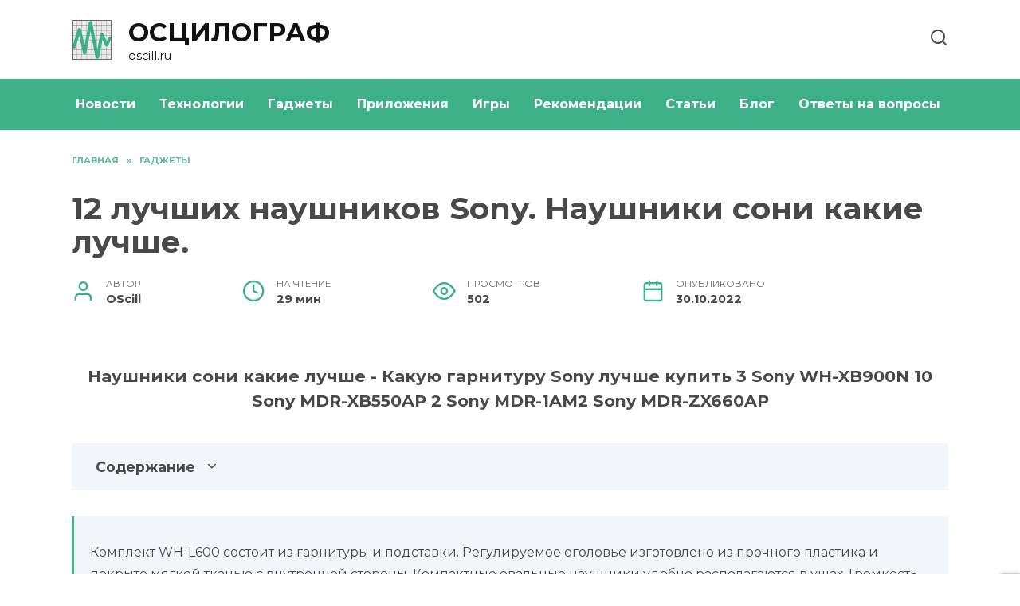

--- FILE ---
content_type: text/html; charset=UTF-8
request_url: https://oscill.ru/1421/12-luchshih-naushnikov-sony-naushniki-soni-kakie-luchshe/
body_size: 40487
content:
<!doctype html>
<html lang="ru-RU"
	prefix="og: https://ogp.me/ns#" >
<head>
	<meta charset="UTF-8">
	<meta name="viewport" content="width=device-width, initial-scale=1">

	<title>12 лучших наушников Sony. Наушники сони какие лучше. | oscill.ru</title>

		<!-- All in One SEO Pro 4.1.4.4 -->
		<meta name="description" content="Наушники сони какие лучше - Какую гарнитуру Sony лучше купить 3 Sony WH-XB900N 10 Sony MDR-XB550AP 2 Sony MDR-1AM2 Sony MDR-ZX660AP" />
		<meta name="robots" content="max-image-preview:large" />
		<link rel="canonical" href="https://oscill.ru/1421/12-luchshih-naushnikov-sony-naushniki-soni-kakie-luchshe/" />
		<meta property="og:locale" content="ru_RU" />
		<meta property="og:site_name" content="ОСЦИЛОГРАФ | oscill.ru" />
		<meta property="og:type" content="article" />
		<meta property="og:title" content="12 лучших наушников Sony. Наушники сони какие лучше. | oscill.ru" />
		<meta property="og:description" content="Наушники сони какие лучше - Какую гарнитуру Sony лучше купить 3 Sony WH-XB900N 10 Sony MDR-XB550AP 2 Sony MDR-1AM2 Sony MDR-ZX660AP" />
		<meta property="og:url" content="https://oscill.ru/1421/12-luchshih-naushnikov-sony-naushniki-soni-kakie-luchshe/" />
		<meta property="article:published_time" content="2022-10-30T02:52:03+00:00" />
		<meta property="article:modified_time" content="2022-10-30T02:52:03+00:00" />
		<meta name="twitter:card" content="summary" />
		<meta name="twitter:domain" content="oscill.ru" />
		<meta name="twitter:title" content="12 лучших наушников Sony. Наушники сони какие лучше. | oscill.ru" />
		<meta name="twitter:description" content="Наушники сони какие лучше - Какую гарнитуру Sony лучше купить 3 Sony WH-XB900N 10 Sony MDR-XB550AP 2 Sony MDR-1AM2 Sony MDR-ZX660AP" />
		<script type="application/ld+json" class="aioseo-schema">
			{"@context":"https:\/\/schema.org","@graph":[{"@type":"WebSite","@id":"https:\/\/oscill.ru\/#website","url":"https:\/\/oscill.ru\/","name":"\u041e\u0421\u0426\u0418\u041b\u041e\u0413\u0420\u0410\u0424","description":"oscill.ru","inLanguage":"ru-RU","publisher":{"@id":"https:\/\/oscill.ru\/#person"}},{"@type":"Person","@id":"https:\/\/oscill.ru\/#person","name":"OScill","image":{"@type":"ImageObject","@id":"https:\/\/oscill.ru\/1421\/12-luchshih-naushnikov-sony-naushniki-soni-kakie-luchshe\/#personImage","url":"https:\/\/secure.gravatar.com\/avatar\/ecb33bcd777ec205078b28d7657649d66b7fcbab703c086be5fbd53781a92366?s=96&d=mm&r=g","width":96,"height":96,"caption":"OScill"}},{"@type":"BreadcrumbList","@id":"https:\/\/oscill.ru\/1421\/12-luchshih-naushnikov-sony-naushniki-soni-kakie-luchshe\/#breadcrumblist","itemListElement":[{"@type":"ListItem","@id":"https:\/\/oscill.ru\/#listItem","position":1,"item":{"@type":"WebPage","@id":"https:\/\/oscill.ru\/","name":"Home","description":"\u041d\u0430\u0448 \u0431\u043b\u043e\u0433 \u0441\u043e\u0437\u0434\u0430\u043d \u0434\u043b\u044f \u0438\u0441\u0441\u043b\u0435\u0434\u043e\u0432\u0430\u043d\u0438\u044f \u0438 \u043e\u0437\u043d\u0430\u043a\u043e\u043c\u043b\u0435\u043d\u0438\u044f \u0441 \u0441\u0430\u043c\u044b\u043c\u0438 \u0430\u043a\u0442\u0443\u0430\u043b\u044c\u043d\u044b\u043c\u0438 \u0442\u0435\u043d\u0434\u0435\u043d\u0446\u0438\u044f\u043c\u0438 \u0432 \u0441\u043e\u0432\u0440\u0435\u043c\u0435\u043d\u043d\u043e\u043c \u043c\u0438\u0440\u0435 \u044d\u043b\u0435\u043a\u0442\u0440\u043e\u043d\u0438\u043a\u0438, \u0438\u043d\u0441\u0442\u0440\u0443\u043c\u0435\u043d\u0442\u043e\u0432, \u0433\u0430\u0434\u0436\u0435\u0442\u043e\u0432 \u0438 \u0442\u0435\u0445\u043d\u043e\u043b\u043e\u0433\u0438\u0439. \u041e\u0442\u0432\u0435\u0442\u044b \u043d\u0430 \u043f\u043e\u043f\u0443\u043b\u044f\u0440\u043d\u044b\u0435 \u0432\u043e\u043f\u0440\u043e\u0441\u044b, \u043e\u0431\u0437\u043e\u0440\u044b \u0438 \u0441\u0442\u0430\u0442\u044c\u0438.","url":"https:\/\/oscill.ru\/"},"nextItem":"https:\/\/oscill.ru\/1421\/12-luchshih-naushnikov-sony-naushniki-soni-kakie-luchshe\/#listItem"},{"@type":"ListItem","@id":"https:\/\/oscill.ru\/1421\/12-luchshih-naushnikov-sony-naushniki-soni-kakie-luchshe\/#listItem","position":2,"item":{"@type":"WebPage","@id":"https:\/\/oscill.ru\/1421\/12-luchshih-naushnikov-sony-naushniki-soni-kakie-luchshe\/","name":"12 \u043b\u0443\u0447\u0448\u0438\u0445 \u043d\u0430\u0443\u0448\u043d\u0438\u043a\u043e\u0432 Sony. \u041d\u0430\u0443\u0448\u043d\u0438\u043a\u0438 \u0441\u043e\u043d\u0438 \u043a\u0430\u043a\u0438\u0435 \u043b\u0443\u0447\u0448\u0435.","description":"\u041d\u0430\u0443\u0448\u043d\u0438\u043a\u0438 \u0441\u043e\u043d\u0438 \u043a\u0430\u043a\u0438\u0435 \u043b\u0443\u0447\u0448\u0435 - \u041a\u0430\u043a\u0443\u044e \u0433\u0430\u0440\u043d\u0438\u0442\u0443\u0440\u0443 Sony \u043b\u0443\u0447\u0448\u0435 \u043a\u0443\u043f\u0438\u0442\u044c 3 Sony WH-XB900N 10 Sony MDR-XB550AP 2 Sony MDR-1AM2 Sony MDR-ZX660AP","url":"https:\/\/oscill.ru\/1421\/12-luchshih-naushnikov-sony-naushniki-soni-kakie-luchshe\/"},"previousItem":"https:\/\/oscill.ru\/#listItem"}]},{"@type":"Person","@id":"https:\/\/oscill.ru\/author\/hrtinfghh\/#author","url":"https:\/\/oscill.ru\/author\/hrtinfghh\/","name":"OScill","image":{"@type":"ImageObject","@id":"https:\/\/oscill.ru\/1421\/12-luchshih-naushnikov-sony-naushniki-soni-kakie-luchshe\/#authorImage","url":"https:\/\/secure.gravatar.com\/avatar\/ecb33bcd777ec205078b28d7657649d66b7fcbab703c086be5fbd53781a92366?s=96&d=mm&r=g","width":96,"height":96,"caption":"OScill"}},{"@type":"WebPage","@id":"https:\/\/oscill.ru\/1421\/12-luchshih-naushnikov-sony-naushniki-soni-kakie-luchshe\/#webpage","url":"https:\/\/oscill.ru\/1421\/12-luchshih-naushnikov-sony-naushniki-soni-kakie-luchshe\/","name":"12 \u043b\u0443\u0447\u0448\u0438\u0445 \u043d\u0430\u0443\u0448\u043d\u0438\u043a\u043e\u0432 Sony. \u041d\u0430\u0443\u0448\u043d\u0438\u043a\u0438 \u0441\u043e\u043d\u0438 \u043a\u0430\u043a\u0438\u0435 \u043b\u0443\u0447\u0448\u0435. | oscill.ru","description":"\u041d\u0430\u0443\u0448\u043d\u0438\u043a\u0438 \u0441\u043e\u043d\u0438 \u043a\u0430\u043a\u0438\u0435 \u043b\u0443\u0447\u0448\u0435 - \u041a\u0430\u043a\u0443\u044e \u0433\u0430\u0440\u043d\u0438\u0442\u0443\u0440\u0443 Sony \u043b\u0443\u0447\u0448\u0435 \u043a\u0443\u043f\u0438\u0442\u044c 3 Sony WH-XB900N 10 Sony MDR-XB550AP 2 Sony MDR-1AM2 Sony MDR-ZX660AP","inLanguage":"ru-RU","isPartOf":{"@id":"https:\/\/oscill.ru\/#website"},"breadcrumb":{"@id":"https:\/\/oscill.ru\/1421\/12-luchshih-naushnikov-sony-naushniki-soni-kakie-luchshe\/#breadcrumblist"},"author":"https:\/\/oscill.ru\/author\/hrtinfghh\/#author","creator":"https:\/\/oscill.ru\/author\/hrtinfghh\/#author","image":{"@type":"ImageObject","@id":"https:\/\/oscill.ru\/#mainImage","url":"https:\/\/oscill.ru\/wp-content\/uploads\/2022\/10\/luchshix-naushnikov-sony-7B06DE0.webp","width":550,"height":345},"primaryImageOfPage":{"@id":"https:\/\/oscill.ru\/1421\/12-luchshih-naushnikov-sony-naushniki-soni-kakie-luchshe\/#mainImage"},"datePublished":"2022-10-30T02:52:03+03:00","dateModified":"2022-10-30T02:52:03+03:00"},{"@type":"BlogPosting","@id":"https:\/\/oscill.ru\/1421\/12-luchshih-naushnikov-sony-naushniki-soni-kakie-luchshe\/#blogposting","name":"12 \u043b\u0443\u0447\u0448\u0438\u0445 \u043d\u0430\u0443\u0448\u043d\u0438\u043a\u043e\u0432 Sony. \u041d\u0430\u0443\u0448\u043d\u0438\u043a\u0438 \u0441\u043e\u043d\u0438 \u043a\u0430\u043a\u0438\u0435 \u043b\u0443\u0447\u0448\u0435. | oscill.ru","description":"\u041d\u0430\u0443\u0448\u043d\u0438\u043a\u0438 \u0441\u043e\u043d\u0438 \u043a\u0430\u043a\u0438\u0435 \u043b\u0443\u0447\u0448\u0435 - \u041a\u0430\u043a\u0443\u044e \u0433\u0430\u0440\u043d\u0438\u0442\u0443\u0440\u0443 Sony \u043b\u0443\u0447\u0448\u0435 \u043a\u0443\u043f\u0438\u0442\u044c 3 Sony WH-XB900N 10 Sony MDR-XB550AP 2 Sony MDR-1AM2 Sony MDR-ZX660AP","inLanguage":"ru-RU","headline":"12 \u043b\u0443\u0447\u0448\u0438\u0445 \u043d\u0430\u0443\u0448\u043d\u0438\u043a\u043e\u0432 Sony. \u041d\u0430\u0443\u0448\u043d\u0438\u043a\u0438 \u0441\u043e\u043d\u0438 \u043a\u0430\u043a\u0438\u0435 \u043b\u0443\u0447\u0448\u0435.","author":{"@id":"https:\/\/oscill.ru\/author\/hrtinfghh\/#author"},"publisher":{"@id":"https:\/\/oscill.ru\/#person"},"datePublished":"2022-10-30T02:52:03+03:00","dateModified":"2022-10-30T02:52:03+03:00","articleSection":"\u0413\u0430\u0434\u0436\u0435\u0442\u044b","mainEntityOfPage":{"@id":"https:\/\/oscill.ru\/1421\/12-luchshih-naushnikov-sony-naushniki-soni-kakie-luchshe\/#webpage"},"isPartOf":{"@id":"https:\/\/oscill.ru\/1421\/12-luchshih-naushnikov-sony-naushniki-soni-kakie-luchshe\/#webpage"},"image":{"@type":"ImageObject","@id":"https:\/\/oscill.ru\/#articleImage","url":"https:\/\/oscill.ru\/wp-content\/uploads\/2022\/10\/luchshix-naushnikov-sony-7B06DE0.webp","width":550,"height":345}}]}
		</script>
		<!-- All in One SEO Pro -->

<link rel='dns-prefetch' href='//fonts.googleapis.com' />
<link rel="alternate" title="oEmbed (JSON)" type="application/json+oembed" href="https://oscill.ru/wp-json/oembed/1.0/embed?url=https%3A%2F%2Foscill.ru%2F1421%2F12-luchshih-naushnikov-sony-naushniki-soni-kakie-luchshe%2F" />
<link rel="alternate" title="oEmbed (XML)" type="text/xml+oembed" href="https://oscill.ru/wp-json/oembed/1.0/embed?url=https%3A%2F%2Foscill.ru%2F1421%2F12-luchshih-naushnikov-sony-naushniki-soni-kakie-luchshe%2F&#038;format=xml" />
<style id='wp-img-auto-sizes-contain-inline-css' type='text/css'>
img:is([sizes=auto i],[sizes^="auto," i]){contain-intrinsic-size:3000px 1500px}
/*# sourceURL=wp-img-auto-sizes-contain-inline-css */
</style>
<style id='wp-emoji-styles-inline-css' type='text/css'>

	img.wp-smiley, img.emoji {
		display: inline !important;
		border: none !important;
		box-shadow: none !important;
		height: 1em !important;
		width: 1em !important;
		margin: 0 0.07em !important;
		vertical-align: -0.1em !important;
		background: none !important;
		padding: 0 !important;
	}
/*# sourceURL=wp-emoji-styles-inline-css */
</style>
<style id='wp-block-library-inline-css' type='text/css'>
:root{--wp-block-synced-color:#7a00df;--wp-block-synced-color--rgb:122,0,223;--wp-bound-block-color:var(--wp-block-synced-color);--wp-editor-canvas-background:#ddd;--wp-admin-theme-color:#007cba;--wp-admin-theme-color--rgb:0,124,186;--wp-admin-theme-color-darker-10:#006ba1;--wp-admin-theme-color-darker-10--rgb:0,107,160.5;--wp-admin-theme-color-darker-20:#005a87;--wp-admin-theme-color-darker-20--rgb:0,90,135;--wp-admin-border-width-focus:2px}@media (min-resolution:192dpi){:root{--wp-admin-border-width-focus:1.5px}}.wp-element-button{cursor:pointer}:root .has-very-light-gray-background-color{background-color:#eee}:root .has-very-dark-gray-background-color{background-color:#313131}:root .has-very-light-gray-color{color:#eee}:root .has-very-dark-gray-color{color:#313131}:root .has-vivid-green-cyan-to-vivid-cyan-blue-gradient-background{background:linear-gradient(135deg,#00d084,#0693e3)}:root .has-purple-crush-gradient-background{background:linear-gradient(135deg,#34e2e4,#4721fb 50%,#ab1dfe)}:root .has-hazy-dawn-gradient-background{background:linear-gradient(135deg,#faaca8,#dad0ec)}:root .has-subdued-olive-gradient-background{background:linear-gradient(135deg,#fafae1,#67a671)}:root .has-atomic-cream-gradient-background{background:linear-gradient(135deg,#fdd79a,#004a59)}:root .has-nightshade-gradient-background{background:linear-gradient(135deg,#330968,#31cdcf)}:root .has-midnight-gradient-background{background:linear-gradient(135deg,#020381,#2874fc)}:root{--wp--preset--font-size--normal:16px;--wp--preset--font-size--huge:42px}.has-regular-font-size{font-size:1em}.has-larger-font-size{font-size:2.625em}.has-normal-font-size{font-size:var(--wp--preset--font-size--normal)}.has-huge-font-size{font-size:var(--wp--preset--font-size--huge)}.has-text-align-center{text-align:center}.has-text-align-left{text-align:left}.has-text-align-right{text-align:right}.has-fit-text{white-space:nowrap!important}#end-resizable-editor-section{display:none}.aligncenter{clear:both}.items-justified-left{justify-content:flex-start}.items-justified-center{justify-content:center}.items-justified-right{justify-content:flex-end}.items-justified-space-between{justify-content:space-between}.screen-reader-text{border:0;clip-path:inset(50%);height:1px;margin:-1px;overflow:hidden;padding:0;position:absolute;width:1px;word-wrap:normal!important}.screen-reader-text:focus{background-color:#ddd;clip-path:none;color:#444;display:block;font-size:1em;height:auto;left:5px;line-height:normal;padding:15px 23px 14px;text-decoration:none;top:5px;width:auto;z-index:100000}html :where(.has-border-color){border-style:solid}html :where([style*=border-top-color]){border-top-style:solid}html :where([style*=border-right-color]){border-right-style:solid}html :where([style*=border-bottom-color]){border-bottom-style:solid}html :where([style*=border-left-color]){border-left-style:solid}html :where([style*=border-width]){border-style:solid}html :where([style*=border-top-width]){border-top-style:solid}html :where([style*=border-right-width]){border-right-style:solid}html :where([style*=border-bottom-width]){border-bottom-style:solid}html :where([style*=border-left-width]){border-left-style:solid}html :where(img[class*=wp-image-]){height:auto;max-width:100%}:where(figure){margin:0 0 1em}html :where(.is-position-sticky){--wp-admin--admin-bar--position-offset:var(--wp-admin--admin-bar--height,0px)}@media screen and (max-width:600px){html :where(.is-position-sticky){--wp-admin--admin-bar--position-offset:0px}}

/*# sourceURL=wp-block-library-inline-css */
</style><style id='global-styles-inline-css' type='text/css'>
:root{--wp--preset--aspect-ratio--square: 1;--wp--preset--aspect-ratio--4-3: 4/3;--wp--preset--aspect-ratio--3-4: 3/4;--wp--preset--aspect-ratio--3-2: 3/2;--wp--preset--aspect-ratio--2-3: 2/3;--wp--preset--aspect-ratio--16-9: 16/9;--wp--preset--aspect-ratio--9-16: 9/16;--wp--preset--color--black: #000000;--wp--preset--color--cyan-bluish-gray: #abb8c3;--wp--preset--color--white: #ffffff;--wp--preset--color--pale-pink: #f78da7;--wp--preset--color--vivid-red: #cf2e2e;--wp--preset--color--luminous-vivid-orange: #ff6900;--wp--preset--color--luminous-vivid-amber: #fcb900;--wp--preset--color--light-green-cyan: #7bdcb5;--wp--preset--color--vivid-green-cyan: #00d084;--wp--preset--color--pale-cyan-blue: #8ed1fc;--wp--preset--color--vivid-cyan-blue: #0693e3;--wp--preset--color--vivid-purple: #9b51e0;--wp--preset--gradient--vivid-cyan-blue-to-vivid-purple: linear-gradient(135deg,rgb(6,147,227) 0%,rgb(155,81,224) 100%);--wp--preset--gradient--light-green-cyan-to-vivid-green-cyan: linear-gradient(135deg,rgb(122,220,180) 0%,rgb(0,208,130) 100%);--wp--preset--gradient--luminous-vivid-amber-to-luminous-vivid-orange: linear-gradient(135deg,rgb(252,185,0) 0%,rgb(255,105,0) 100%);--wp--preset--gradient--luminous-vivid-orange-to-vivid-red: linear-gradient(135deg,rgb(255,105,0) 0%,rgb(207,46,46) 100%);--wp--preset--gradient--very-light-gray-to-cyan-bluish-gray: linear-gradient(135deg,rgb(238,238,238) 0%,rgb(169,184,195) 100%);--wp--preset--gradient--cool-to-warm-spectrum: linear-gradient(135deg,rgb(74,234,220) 0%,rgb(151,120,209) 20%,rgb(207,42,186) 40%,rgb(238,44,130) 60%,rgb(251,105,98) 80%,rgb(254,248,76) 100%);--wp--preset--gradient--blush-light-purple: linear-gradient(135deg,rgb(255,206,236) 0%,rgb(152,150,240) 100%);--wp--preset--gradient--blush-bordeaux: linear-gradient(135deg,rgb(254,205,165) 0%,rgb(254,45,45) 50%,rgb(107,0,62) 100%);--wp--preset--gradient--luminous-dusk: linear-gradient(135deg,rgb(255,203,112) 0%,rgb(199,81,192) 50%,rgb(65,88,208) 100%);--wp--preset--gradient--pale-ocean: linear-gradient(135deg,rgb(255,245,203) 0%,rgb(182,227,212) 50%,rgb(51,167,181) 100%);--wp--preset--gradient--electric-grass: linear-gradient(135deg,rgb(202,248,128) 0%,rgb(113,206,126) 100%);--wp--preset--gradient--midnight: linear-gradient(135deg,rgb(2,3,129) 0%,rgb(40,116,252) 100%);--wp--preset--font-size--small: 19.5px;--wp--preset--font-size--medium: 20px;--wp--preset--font-size--large: 36.5px;--wp--preset--font-size--x-large: 42px;--wp--preset--font-size--normal: 22px;--wp--preset--font-size--huge: 49.5px;--wp--preset--spacing--20: 0.44rem;--wp--preset--spacing--30: 0.67rem;--wp--preset--spacing--40: 1rem;--wp--preset--spacing--50: 1.5rem;--wp--preset--spacing--60: 2.25rem;--wp--preset--spacing--70: 3.38rem;--wp--preset--spacing--80: 5.06rem;--wp--preset--shadow--natural: 6px 6px 9px rgba(0, 0, 0, 0.2);--wp--preset--shadow--deep: 12px 12px 50px rgba(0, 0, 0, 0.4);--wp--preset--shadow--sharp: 6px 6px 0px rgba(0, 0, 0, 0.2);--wp--preset--shadow--outlined: 6px 6px 0px -3px rgb(255, 255, 255), 6px 6px rgb(0, 0, 0);--wp--preset--shadow--crisp: 6px 6px 0px rgb(0, 0, 0);}:where(.is-layout-flex){gap: 0.5em;}:where(.is-layout-grid){gap: 0.5em;}body .is-layout-flex{display: flex;}.is-layout-flex{flex-wrap: wrap;align-items: center;}.is-layout-flex > :is(*, div){margin: 0;}body .is-layout-grid{display: grid;}.is-layout-grid > :is(*, div){margin: 0;}:where(.wp-block-columns.is-layout-flex){gap: 2em;}:where(.wp-block-columns.is-layout-grid){gap: 2em;}:where(.wp-block-post-template.is-layout-flex){gap: 1.25em;}:where(.wp-block-post-template.is-layout-grid){gap: 1.25em;}.has-black-color{color: var(--wp--preset--color--black) !important;}.has-cyan-bluish-gray-color{color: var(--wp--preset--color--cyan-bluish-gray) !important;}.has-white-color{color: var(--wp--preset--color--white) !important;}.has-pale-pink-color{color: var(--wp--preset--color--pale-pink) !important;}.has-vivid-red-color{color: var(--wp--preset--color--vivid-red) !important;}.has-luminous-vivid-orange-color{color: var(--wp--preset--color--luminous-vivid-orange) !important;}.has-luminous-vivid-amber-color{color: var(--wp--preset--color--luminous-vivid-amber) !important;}.has-light-green-cyan-color{color: var(--wp--preset--color--light-green-cyan) !important;}.has-vivid-green-cyan-color{color: var(--wp--preset--color--vivid-green-cyan) !important;}.has-pale-cyan-blue-color{color: var(--wp--preset--color--pale-cyan-blue) !important;}.has-vivid-cyan-blue-color{color: var(--wp--preset--color--vivid-cyan-blue) !important;}.has-vivid-purple-color{color: var(--wp--preset--color--vivid-purple) !important;}.has-black-background-color{background-color: var(--wp--preset--color--black) !important;}.has-cyan-bluish-gray-background-color{background-color: var(--wp--preset--color--cyan-bluish-gray) !important;}.has-white-background-color{background-color: var(--wp--preset--color--white) !important;}.has-pale-pink-background-color{background-color: var(--wp--preset--color--pale-pink) !important;}.has-vivid-red-background-color{background-color: var(--wp--preset--color--vivid-red) !important;}.has-luminous-vivid-orange-background-color{background-color: var(--wp--preset--color--luminous-vivid-orange) !important;}.has-luminous-vivid-amber-background-color{background-color: var(--wp--preset--color--luminous-vivid-amber) !important;}.has-light-green-cyan-background-color{background-color: var(--wp--preset--color--light-green-cyan) !important;}.has-vivid-green-cyan-background-color{background-color: var(--wp--preset--color--vivid-green-cyan) !important;}.has-pale-cyan-blue-background-color{background-color: var(--wp--preset--color--pale-cyan-blue) !important;}.has-vivid-cyan-blue-background-color{background-color: var(--wp--preset--color--vivid-cyan-blue) !important;}.has-vivid-purple-background-color{background-color: var(--wp--preset--color--vivid-purple) !important;}.has-black-border-color{border-color: var(--wp--preset--color--black) !important;}.has-cyan-bluish-gray-border-color{border-color: var(--wp--preset--color--cyan-bluish-gray) !important;}.has-white-border-color{border-color: var(--wp--preset--color--white) !important;}.has-pale-pink-border-color{border-color: var(--wp--preset--color--pale-pink) !important;}.has-vivid-red-border-color{border-color: var(--wp--preset--color--vivid-red) !important;}.has-luminous-vivid-orange-border-color{border-color: var(--wp--preset--color--luminous-vivid-orange) !important;}.has-luminous-vivid-amber-border-color{border-color: var(--wp--preset--color--luminous-vivid-amber) !important;}.has-light-green-cyan-border-color{border-color: var(--wp--preset--color--light-green-cyan) !important;}.has-vivid-green-cyan-border-color{border-color: var(--wp--preset--color--vivid-green-cyan) !important;}.has-pale-cyan-blue-border-color{border-color: var(--wp--preset--color--pale-cyan-blue) !important;}.has-vivid-cyan-blue-border-color{border-color: var(--wp--preset--color--vivid-cyan-blue) !important;}.has-vivid-purple-border-color{border-color: var(--wp--preset--color--vivid-purple) !important;}.has-vivid-cyan-blue-to-vivid-purple-gradient-background{background: var(--wp--preset--gradient--vivid-cyan-blue-to-vivid-purple) !important;}.has-light-green-cyan-to-vivid-green-cyan-gradient-background{background: var(--wp--preset--gradient--light-green-cyan-to-vivid-green-cyan) !important;}.has-luminous-vivid-amber-to-luminous-vivid-orange-gradient-background{background: var(--wp--preset--gradient--luminous-vivid-amber-to-luminous-vivid-orange) !important;}.has-luminous-vivid-orange-to-vivid-red-gradient-background{background: var(--wp--preset--gradient--luminous-vivid-orange-to-vivid-red) !important;}.has-very-light-gray-to-cyan-bluish-gray-gradient-background{background: var(--wp--preset--gradient--very-light-gray-to-cyan-bluish-gray) !important;}.has-cool-to-warm-spectrum-gradient-background{background: var(--wp--preset--gradient--cool-to-warm-spectrum) !important;}.has-blush-light-purple-gradient-background{background: var(--wp--preset--gradient--blush-light-purple) !important;}.has-blush-bordeaux-gradient-background{background: var(--wp--preset--gradient--blush-bordeaux) !important;}.has-luminous-dusk-gradient-background{background: var(--wp--preset--gradient--luminous-dusk) !important;}.has-pale-ocean-gradient-background{background: var(--wp--preset--gradient--pale-ocean) !important;}.has-electric-grass-gradient-background{background: var(--wp--preset--gradient--electric-grass) !important;}.has-midnight-gradient-background{background: var(--wp--preset--gradient--midnight) !important;}.has-small-font-size{font-size: var(--wp--preset--font-size--small) !important;}.has-medium-font-size{font-size: var(--wp--preset--font-size--medium) !important;}.has-large-font-size{font-size: var(--wp--preset--font-size--large) !important;}.has-x-large-font-size{font-size: var(--wp--preset--font-size--x-large) !important;}
/*# sourceURL=global-styles-inline-css */
</style>

<style id='classic-theme-styles-inline-css' type='text/css'>
/*! This file is auto-generated */
.wp-block-button__link{color:#fff;background-color:#32373c;border-radius:9999px;box-shadow:none;text-decoration:none;padding:calc(.667em + 2px) calc(1.333em + 2px);font-size:1.125em}.wp-block-file__button{background:#32373c;color:#fff;text-decoration:none}
/*# sourceURL=/wp-includes/css/classic-themes.min.css */
</style>
<link rel='stylesheet' id='google-fonts-css' href='https://fonts.googleapis.com/css?family=Montserrat%3A400%2C400i%2C700&#038;subset=cyrillic&#038;display=swap&#038;ver=6.9'  media='all' />
<link rel='stylesheet' id='reboot-style-css' href='https://oscill.ru/wp-content/themes/reboot/assets/css/style.min.css?ver=1.4.7'  media='all' />
<link rel='stylesheet' id='reboot-style-child-css' href='https://oscill.ru/wp-content/themes/oscill/style.css?ver=6.9'  media='all' />
<link rel='stylesheet' id='custom-popupads-css-css' href='https://oscill.ru/wp-content/themes/oscill/assets/custom_popupads.css?ver=2.11'  media='all' />
<script type="text/javascript" src="https://oscill.ru/wp-includes/js/jquery/jquery.min.js?ver=3.7.1" id="jquery-core-js"></script>
<script type="text/javascript" src="https://oscill.ru/wp-includes/js/jquery/jquery-migrate.min.js?ver=3.4.1" id="jquery-migrate-js"></script>
<script type="text/javascript" src="https://oscill.ru/wp-content/themes/oscill/assets/custom_popupads.js?ver=2.22" id="custom-popupads-js-js"></script>
<link rel="https://api.w.org/" href="https://oscill.ru/wp-json/" /><link rel="alternate" title="JSON" type="application/json" href="https://oscill.ru/wp-json/wp/v2/posts/1421" /><link rel="EditURI" type="application/rsd+xml" title="RSD" href="https://oscill.ru/xmlrpc.php?rsd" />
<meta name="generator" content="WordPress 6.9" />
<link rel='shortlink' href='https://oscill.ru/?p=1421' />
<link rel="preload" href="https://oscill.ru/wp-content/themes/reboot/assets/fonts/wpshop-core.ttf" as="font" crossorigin><link rel="preload" href="https://oscill.ru/wp-content/uploads/2022/10/luchshix-naushnikov-sony-7B06DE0.webp" as="image" crossorigin>
    <style>.scrolltop:before{color:#3eb088}body{color:#494949}::selection, .card-slider__category, .card-slider-container .swiper-pagination-bullet-active, .post-card--grid .post-card__thumbnail:before, .post-card:not(.post-card--small) .post-card__thumbnail a:before, .post-card:not(.post-card--small) .post-card__category,  .post-box--high .post-box__category span, .post-box--wide .post-box__category span, .page-separator, .pagination .nav-links .page-numbers:not(.dots):not(.current):before, .btn, .btn-primary:hover, .btn-primary:not(:disabled):not(.disabled).active, .btn-primary:not(:disabled):not(.disabled):active, .show>.btn-primary.dropdown-toggle, .comment-respond .form-submit input, .page-links__item{background-color:#3eb088}.entry-image--big .entry-image__body .post-card__category a, .home-text ul:not([class])>li:before, .page-content ul:not([class])>li:before, .taxonomy-description ul:not([class])>li:before, .widget-area .widget_categories ul.menu li a:before, .widget-area .widget_categories ul.menu li span:before, .widget-area .widget_categories>ul li a:before, .widget-area .widget_categories>ul li span:before, .widget-area .widget_nav_menu ul.menu li a:before, .widget-area .widget_nav_menu ul.menu li span:before, .widget-area .widget_nav_menu>ul li a:before, .widget-area .widget_nav_menu>ul li span:before, .page-links .page-numbers:not(.dots):not(.current):before, .page-links .post-page-numbers:not(.dots):not(.current):before, .pagination .nav-links .page-numbers:not(.dots):not(.current):before, .pagination .nav-links .post-page-numbers:not(.dots):not(.current):before, .entry-image--full .entry-image__body .post-card__category a, .entry-image--fullscreen .entry-image__body .post-card__category a, .entry-image--wide .entry-image__body .post-card__category a{background-color:#3eb088}.comment-respond input:focus, select:focus, textarea:focus, .post-card--grid.post-card--thumbnail-no, .post-card--standard:after, .post-card--related.post-card--thumbnail-no:hover, .spoiler-box, .btn-primary, .btn-primary:hover, .btn-primary:not(:disabled):not(.disabled).active, .btn-primary:not(:disabled):not(.disabled):active, .show>.btn-primary.dropdown-toggle, .inp:focus, .entry-tag:focus, .entry-tag:hover, .search-screen .search-form .search-field:focus, .entry-content ul:not([class])>li:before, .text-content ul:not([class])>li:before, .page-content ul:not([class])>li:before, .taxonomy-description ul:not([class])>li:before, .entry-content blockquote,
        .input:focus, input[type=color]:focus, input[type=date]:focus, input[type=datetime-local]:focus, input[type=datetime]:focus, input[type=email]:focus, input[type=month]:focus, input[type=number]:focus, input[type=password]:focus, input[type=range]:focus, input[type=search]:focus, input[type=tel]:focus, input[type=text]:focus, input[type=time]:focus, input[type=url]:focus, input[type=week]:focus, select:focus, textarea:focus{border-color:#3eb088 !important}.post-card--small .post-card__category, .post-card__author:before, .post-card__comments:before, .post-card__date:before, .post-card__like:before, .post-card__views:before, .entry-author:before, .entry-date:before, .entry-time:before, .entry-views:before, .entry-content ol:not([class])>li:before, .text-content ol:not([class])>li:before, .entry-content blockquote:before, .spoiler-box__title:after, .search-icon:hover:before, .search-form .search-submit:hover:before, .star-rating-item.hover,
        .comment-list .bypostauthor>.comment-body .comment-author:after,
        .breadcrumb a, .breadcrumb span,
        .search-screen .search-form .search-submit:before, 
        .star-rating--score-1:not(.hover) .star-rating-item:nth-child(1),
        .star-rating--score-2:not(.hover) .star-rating-item:nth-child(1), .star-rating--score-2:not(.hover) .star-rating-item:nth-child(2),
        .star-rating--score-3:not(.hover) .star-rating-item:nth-child(1), .star-rating--score-3:not(.hover) .star-rating-item:nth-child(2), .star-rating--score-3:not(.hover) .star-rating-item:nth-child(3),
        .star-rating--score-4:not(.hover) .star-rating-item:nth-child(1), .star-rating--score-4:not(.hover) .star-rating-item:nth-child(2), .star-rating--score-4:not(.hover) .star-rating-item:nth-child(3), .star-rating--score-4:not(.hover) .star-rating-item:nth-child(4),
        .star-rating--score-5:not(.hover) .star-rating-item:nth-child(1), .star-rating--score-5:not(.hover) .star-rating-item:nth-child(2), .star-rating--score-5:not(.hover) .star-rating-item:nth-child(3), .star-rating--score-5:not(.hover) .star-rating-item:nth-child(4), .star-rating--score-5:not(.hover) .star-rating-item:nth-child(5){color:#3eb088}.entry-content a:not(.wp-block-button__link), .entry-content a:not(.wp-block-button__link):visited, .spanlink, .comment-reply-link, .pseudo-link, .widget_calendar a, .widget_recent_comments a, .child-categories ul li a{color:#333333}.child-categories ul li a{border-color:#333333}a:hover, a:focus, a:active, .spanlink:hover, .entry-content a:not(.wp-block-button__link):hover, .entry-content a:not(.wp-block-button__link):focus, .entry-content a:not(.wp-block-button__link):active, .top-menu ul li>span:hover, .main-navigation ul li a:hover, .main-navigation ul li span:hover, .footer-navigation ul li a:hover, .footer-navigation ul li span:hover, .comment-reply-link:hover, .pseudo-link:hover, .child-categories ul li a:hover{color:#3eb088}.top-menu>ul>li>a:before, .top-menu>ul>li>span:before{background:#3eb088}.child-categories ul li a:hover, .post-box--no-thumb a:hover{border-color:#3eb088}.post-box--card:hover{box-shadow: inset 0 0 0 1px #3eb088}.post-box--card:hover{-webkit-box-shadow: inset 0 0 0 1px #3eb088}.main-navigation, .footer-navigation, .footer-navigation .removed-link, .main-navigation .removed-link, .main-navigation ul li>a, .footer-navigation ul li>a{color:#ffffff}.main-navigation, .main-navigation ul li .sub-menu li, .main-navigation ul li.menu-item-has-children:before, .footer-navigation, .footer-navigation ul li .sub-menu li, .footer-navigation ul li.menu-item-has-children:before{background-color:#3eb088}.site-logotype{max-width:50px}.site-logotype img{max-height:50px}</style>
<link rel="icon" href="https://oscill.ru/wp-content/uploads/2022/08/cropped-favicon-32x32.jpg" sizes="32x32" />
<link rel="icon" href="https://oscill.ru/wp-content/uploads/2022/08/cropped-favicon-192x192.jpg" sizes="192x192" />
<link rel="apple-touch-icon" href="https://oscill.ru/wp-content/uploads/2022/08/cropped-favicon-180x180.jpg" />
<meta name="msapplication-TileImage" content="https://oscill.ru/wp-content/uploads/2022/08/cropped-favicon-270x270.jpg" />
    <meta name="yandex-verification" content="8168643bfac57b36" />
<meta name="google-site-verification" content="VKGZ0O4XES7PLCM28qS7EKNNvISTZbyeUfQ3oEH0XVs" /></head>

<body class="wp-singular post-template-default single single-post postid-1421 single-format-standard wp-embed-responsive wp-theme-reboot wp-child-theme-oscill sidebar-none">



<div id="page" class="site">
    <a class="skip-link screen-reader-text" href="#content">Перейти к содержанию</a>

    <div class="search-screen-overlay js-search-screen-overlay"></div>
    <div class="search-screen js-search-screen">
        
<form role="search" method="get" class="search-form" action="https://oscill.ru/">
    <label>
        <span class="screen-reader-text">Search for:</span>
        <input type="search" class="search-field" placeholder="Поиск…" value="" name="s">
    </label>
    <button type="submit" class="search-submit"></button>
</form>    </div>

    

<header id="masthead" class="site-header full" itemscope itemtype="http://schema.org/WPHeader">
    <div class="site-header-inner fixed">

        <div class="humburger js-humburger"><span></span><span></span><span></span></div>

        
<div class="site-branding">

    <div class="site-logotype"><a href="https://oscill.ru/"><img src="https://oscill.ru/wp-content/uploads/2022/08/logo.jpg" width="50" height="50" alt="ОСЦИЛОГРАФ"></a></div><div class="site-branding__body"><div class="site-title"><a href="https://oscill.ru/">ОСЦИЛОГРАФ</a></div><p class="site-description">oscill.ru</p></div></div><!-- .site-branding -->                <div class="header-search">
                    <span class="search-icon js-search-icon"></span>
                </div>
            
    </div>
</header><!-- #masthead -->


    
    
    <nav id="site-navigation" class="main-navigation full" itemscope itemtype="http://schema.org/SiteNavigationElement">
        <div class="main-navigation-inner fixed">
            <div class="menu-katalog-container"><ul id="header_menu" class="menu"><li id="menu-item-793" class="menu-item menu-item-type-taxonomy menu-item-object-category menu-item-793"><a href="https://oscill.ru/novosti/">Новости</a></li>
<li id="menu-item-798" class="menu-item menu-item-type-taxonomy menu-item-object-category menu-item-798"><a href="https://oscill.ru/tehnologii/">Технологии</a></li>
<li id="menu-item-791" class="menu-item menu-item-type-taxonomy menu-item-object-category current-post-ancestor current-menu-parent current-post-parent menu-item-791"><a href="https://oscill.ru/gadzhety/">Гаджеты</a></li>
<li id="menu-item-795" class="menu-item menu-item-type-taxonomy menu-item-object-category menu-item-795"><a href="https://oscill.ru/prilozheniya/">Приложения</a></li>
<li id="menu-item-792" class="menu-item menu-item-type-taxonomy menu-item-object-category menu-item-792"><a href="https://oscill.ru/igry/">Игры</a></li>
<li id="menu-item-796" class="menu-item menu-item-type-taxonomy menu-item-object-category menu-item-796"><a href="https://oscill.ru/rekomendacii/">Рекомендации</a></li>
<li id="menu-item-797" class="menu-item menu-item-type-taxonomy menu-item-object-category menu-item-797"><a href="https://oscill.ru/stati/">Статьи</a></li>
<li id="menu-item-790" class="menu-item menu-item-type-taxonomy menu-item-object-category menu-item-790"><a href="https://oscill.ru/blog/">Блог</a></li>
<li id="menu-item-794" class="menu-item menu-item-type-taxonomy menu-item-object-category menu-item-794"><a href="https://oscill.ru/otvety-na-voprosy/">Ответы на вопросы</a></li>
</ul></div>        </div>
    </nav><!-- #site-navigation -->

    

    <div class="mobile-menu-placeholder js-mobile-menu-placeholder"></div>
    
	
    <div id="content" class="site-content fixed">

        
        <div class="site-content-inner">
    
        
        <div id="primary" class="content-area" itemscope itemtype="http://schema.org/Article">
            <main id="main" class="site-main article-card">

                
<article id="post-1421" class="article-post post-1421 post type-post status-publish format-standard has-post-thumbnail  category-gadzhety">

    
        <div class="breadcrumb" itemscope itemtype="http://schema.org/BreadcrumbList"><span class="breadcrumb-item" itemprop="itemListElement" itemscope itemtype="http://schema.org/ListItem"><a href="https://oscill.ru/" itemprop="item"><span itemprop="name">Главная</span></a><meta itemprop="position" content="0"></span> <span class="breadcrumb-separator">»</span> <span class="breadcrumb-item" itemprop="itemListElement" itemscope itemtype="http://schema.org/ListItem"><a href="https://oscill.ru/gadzhety/" itemprop="item"><span itemprop="name">Гаджеты</span></a><meta itemprop="position" content="1"></span></div>
                                <h1 class="entry-title" itemprop="headline">12 лучших наушников Sony. Наушники сони какие лучше.</h1>
                    
        
        
    
            <div class="entry-meta">
            <span class="entry-author" itemprop="author"><span class="entry-label">Автор</span> OScill</span>            <span class="entry-time"><span class="entry-label">На чтение</span> 29 мин</span>            <span class="entry-views"><span class="entry-label">Просмотров</span> <span class="js-views-count" data-post_id="1421">502</span></span>            <span class="entry-date"><span class="entry-label">Опубликовано</span> <time itemprop="datePublished" datetime="2022-10-30">30.10.2022</time></span>
                    </div>
    
    <div class="entry-excerpt">Наушники сони какие лучше - Какую гарнитуру Sony лучше купить 3 Sony WH-XB900N 10 Sony MDR-XB550AP 2 Sony MDR-1AM2 Sony MDR-ZX660AP</div>
    <div class="entry-content" itemprop="articleBody">
        <div class="table-of-contents"><!--noindex--><div class="table-of-contents__header"><span class="table-of-contents__hide js-table-of-contents-hide">Содержание</span></div><ol class="table-of-contents__list js-table-of-contents-list" style="display:none;">
<li class="level-1"><a href="#luchshie-naushniki-sony-2022-goda">Лучшие наушники Sony 2022 года</a></li><li class="level-2"><a href="#luchshie-besprovodnye-polnorazmernye-naushniki">Лучшие беспроводные полноразмерные наушники Sony: WH-1000XM4</a></li><li class="level-2"><a href="#luchshie-vnutrikanalnye-besprovodnye-naushniki">Лучшие внутриканальные беспроводные наушники Sony: WF-1000XM3</a></li><li class="level-1"><a href="#modeli-naushnikov-sony-ne-voshedshie-v-nash">Модели наушников Sony не вошедшие в наш рейтинг:</a></li><li class="level-1"><a href="#preimuschestva-i-nedostatki-naushnikov-sony">Преимущества и недостатки наушников Sony по сравнению с другими брендами</a></li><li class="level-2"><a href="#1-sony-mdr-7506">1. Sony MDR-7506</a></li><li class="level-2"><a href="#2-sony-mdr-1am2">2. Sony MDR-1AM2</a></li><li class="level-1"><a href="#luchshie-naushniki-vkladyshi-ot-sony">Лучшие наушники-вкладыши от Sony</a></li><li class="level-2"><a href="#1-sony-mdr-xb550ap">1. Sony MDR-XB550AP</a></li><li class="level-2"><a href="#dostoinstva">Достоинства:</a></li><li class="level-2"><a href="#2-sony-wh-ch500">2. Sony WH-CH500</a></li><li class="level-1"><a href="#luchshie-vakuumnye-naushniki-sony">Лучшие вакуумные наушники Sony</a></li><li class="level-2"><a href="#1-sony-mdr-xb510as">1. Sony MDR-XB510AS</a></li><li class="level-2"><a href="#2-sony-mdr-ex155ap">2. Sony MDR-EX155AP</a></li><li class="level-2"><a href="#3-sony-wf-1000xm3">3. Sony WF-1000XM3</a></li><li class="level-2"><a href="#sony-wh-ch500">Sony WH-CH500</a></li><li class="level-2"><a href="#sony-wi-c400">Sony WI-C400</a></li><li class="level-1"><a href="#luchshie-provodnye-naushniki-sony">Лучшие проводные наушники Sony</a></li><li class="level-2"><a href="#sony-mdr-xb50ap">Sony MDR-XB50AP</a></li><li class="level-2"><a href="#sony-mdr-xb550ap">Sony MDR-XB550AP</a></li><li class="level-1"><a href="#11-luchshih-naushnikov-sony">11 лучших наушников Sony</a></li><li class="level-1"><a href="#reyting-luchshih-naushnikov-sony">Рейтинг лучших наушников Sony</a></li><li class="level-2"><a href="#sony-xperia-ear-duo">Sony Xperia Ear Duo</a></li><li class="level-1"><a href="#7-luchshih-naushnikov-sony">7 лучших наушников Sony</a></li><li class="level-1"><a href="#luchshie-besprovodnye-naushniki-sony">Лучшие беспроводные наушники Sony</a></li><li class="level-2"><a href="#sony-wh-ch710n">Sony WH-CH710N</a></li><li class="level-2"><a href="#sony-ier-z1r">Sony IER-Z1R</a></li><li class="level-2"><a href="#sony-wf-xb700">Sony WF-XB700</a></li><li class="level-1"><a href="#chasto-zadavaemye-voprosy">Часто задаваемые вопросы</a></li><li class="level-2"><a href="#kakie-innovatsii-poyavilis-u-kompanii-sony">Какие инновации появились у компании Sony?</a></li><li class="level-2"><a href="#kak-vybrat-naushniki-soni">Как выбрать наушники Сони?</a></li><li class="level-2"><a href="#v-chem-preimuschestvo-naushnikov-sony">В чем преимущество наушников Sony?</a></li><li class="level-1"><a href="#6-sony-wh-ch700n">6 Sony WH-CH700N</a></li><li class="level-1"><a href="#5-sony-wi-sp600n">5 Sony WI-SP600N</a></li><li class="level-1"><a href="#4-sony-sbh90c">4 Sony SBH90C</a></li><li class="level-2"><a href="#naushniki-sony-mdr-g57g">Наушники Sony MDR-G57G</a></li><li class="level-3"><a href="#osnovnye-parametry">Основные параметры</a></li><li class="level-3"><a href="#konstruktsiya">Конструкция</a></li><li class="level-3"><a href="#podklyuchenie">Подключение</a></li><li class="level-2"><a href="#naushniki-sony-mdr-cd900st">Наушники Sony MDR-CD900ST</a></li><li class="level-3"><a href="#osnovnye-parametry-2">Основные параметры</a></li><li class="level-3"><a href="#konstruktsiya-2">Конструкция</a></li><li class="level-3"><a href="#podklyuchenie-2">Подключение</a></li><li class="level-2"><a href="#naushniki-sony-mdr-ne5">Наушники Sony MDR-NE5</a></li><li class="level-3"><a href="#osnovnye-parametry-3">Основные параметры</a></li><li class="level-3"><a href="#konstruktsiya-3">Конструкция</a></li><li class="level-3"><a href="#podklyuchenie-3">Подключение</a></li></ol><!--/noindex--></div><blockquote><p>Комплект WH-L600 состоит из гарнитуры и подставки. Регулируемое оголовье изготовлено из прочного пластика и покрыто мягкой тканью с внутренней стороны. Компактные овальные наушники удобно располагаются в ушах. Громкость регулируется с помощью кнопок на нижней части корпуса.</p></blockquote>
<h2 id="luchshie-naushniki-sony-2022-goda">Лучшие наушники Sony 2022 года</h2>
<p>Sony &#8212; это универсальный бренд, который выпускает широкий ассортимент качественных наушников для разных пользователей по самым разным ценам. Существует множество недорогих наушников для повседневного использования, но есть и более дорогие модели с большим количеством функций.</p>
<p>Большинство моделей предлагают надежное качество звука с большим количеством басов или нейтральным звучанием на ваш выбор. Однако их лучшие наушники продаются по более высокой цене, и это одни из лучших наушников по сравнению с конкурентами.</p>
<p>Мы составили наш список лучших беспроводных, проводных и бюджетных наушников от Sony, чтобы вы смогли найти подходящую модель для каждого пользователя.</p>
<h3 id="luchshie-besprovodnye-polnorazmernye-naushniki">Лучшие беспроводные полноразмерные наушники Sony: WH-1000XM4</h3>
<p>Лучшими полноразмерными беспроводными наушниками от Sony являются WH-1000XM4 Wireless. Эти лучшие Bluetooth-наушники работают так же, как и их предшественник, Sony WH-1000XM3 Wireless, но имеют незначительные улучшения в некоторых ключевых областях.</p>
<p><span itemprop="image" itemscope itemtype="https://schema.org/ImageObject"><img itemprop="url image" decoding="async" src="/wp-content/uploads/02/6/luchshix-naushnikov-sony-7B06DE0.webp" alt="Какие наушники Sony лучше купить" width="550" height="345" /><meta itemprop="width" content="550"><meta itemprop="height" content="345"></span></p>
<p>Они имеют время автономной работы почти 38 часов, таймер автоматического отключения, более комплексную систему управления и поддержку сопряжения нескольких устройств. Они также достаточно удобны для длительного прослушивания и выглядят очень хорошо сделанными.</p>
<p>Наушники оснащены системой активного шумоподавления, которая отфильтровывает все &#8212; от тихого шума двигателя до громких разговоров в переполненной комнате. Звуковой профиль по умолчанию довольно басовитый, но его можно настроить с помощью предустановок звука или графического эквалайзера в приложении Headphones Connect.</p>
<p>К сожалению, качество записи встроенного микрофона не очень хорошее, поэтому ваш голос звучит приглушенно и лишен деталей. Они также немного громоздкие, поэтому их транспортировка в нерабочем состоянии может быть немного неудобной, если не использовать прилагаемый чехол.</p>
<p>Тем не менее, они являются одними из лучших беспроводных наушников Bluetooth на рынке благодаря своим широким возможностям, удобству ношения и первоклассному качеству сборки.</p>
<h3 id="luchshie-vnutrikanalnye-besprovodnye-naushniki">Лучшие внутриканальные беспроводные наушники Sony: WF-1000XM3</h3>
<p>Лучшие наушники-вкладыши от Sony &#8212; WF-1000XM3. Эти наушники-вкладыши выглядят и ощущаются очень качественными. Они изготовлены из высококачественного пластика и металлических компонентов.</p>
<p>Их звуковой профиль в основном ровный и достаточно универсальный для различных музыкальных жанров, хотя некоторые поклонники определенных жанров могут предпочесть немного больше басов. Однако это можно отрегулировать с помощью графического эквалайзера или предустановок в многофункциональном приложении Headphones Connect, которое также позволяет переназначить сенсорные схемы управления для всего, начиная от режимов воспроизведения и заканчивая активацией голосового помощника телефона.</p>
<p>Время непрерывной работы от аккумулятора составляет чуть менее семи часов при включенном шумоподавлении, а чехол для переноски позволяет зарядить три дополнительных аккумулятора.</p>
<p>Sony WF-1000XM3 хорошо подходит для тех, кто ездит на работу. Эти наушники портативны, их легко носить с собой, а их изоляционные характеристики довольно хороши. Они хорошо изолируют вас от низкочастотных звуков, таких как автомобильные или авиационные двигатели.</p>
<h2 id="modeli-naushnikov-sony-ne-voshedshie-v-nash">Модели наушников Sony не вошедшие в наш рейтинг:</h2>
<p>Sony MDR-XB550AP &#8212; это доступная проводная гарнитура для тех, кто хочет наслаждаться глубокими и громкими басами. Технология EXTRA BASS обеспечивает еще более насыщенный звук на низких частотах.</p>
<p>Sony WH-CH710N доступные беспроводные наушники с активным шумоподавлением (ANC). Эта функция автоматически анализирует внешние шумы и выбирает оптимальный режим работы, чтобы вас не беспокоил шум двигателя или громкие разговоры.</p>
<p>Недорогие проводные наушники Sony MDR-EX15AP: недорогие накладные наушники, которые очень естественно и удобно сидят в чашечке уха и воспроизводят очень чистый и мощный звук в широком диапазоне частот от 8 Гц до 22 кГц.</p>
<h2 id="preimuschestva-i-nedostatki-naushnikov-sony">Преимущества и недостатки наушников Sony по сравнению с другими брендами</h2>
<blockquote>
<p>Диапазон наушников. Sony предлагает по разным ценам все, от открытых спортивных наушников до беспроводных наушников для телевизора с шумоподавлением и подавлением радиочастот.</p>
<p>Разнообразные варианты звуковых профилей. Наушники Sony обычно делятся на два звуковых профиля: нейтральный или сильный. Это позволяет им охватить более широкий круг слушателей, поскольку одни люди находят нейтральные звуки слишком скучными, а другие &#8212; слишком много басов.</p>
<p>Отличное мобильное приложение. Многие наушники Bluetooth совместимы с приложением Sony Headphones Connect. Большинство моделей оснащены хорошим графическим эквалайзером, а в моделях премиум-класса имеется множество опций виртуального звукового ландшафта.</p>
</blockquote>
<blockquote>
<p>Непостоянное шумоподавление. У Sony есть несколько моделей, которые подавляют подавляющее количество шума, например, WH-1000XM4, но в большинстве моделей шумоподавление посредственное.</p>
<p>Высокая цена для хороших наушников. Лучшие наушники Sony могут быть лучшими среди конкурентов, но они также стоят немалых денег. Их более дешевые варианты, как правило, имеют низкое качество сборки или звука, особенно по сравнению с моделями от нишевых, низкобюджетных производителей.</p>
<p>Им не хватает некоторых функций. Хотя у Sony есть многофункциональные модели, даже в некоторых Bluetooth-гарнитурах высшего класса отсутствуют функции, которые другие бренды считают само собой разумеющимися, например, управление микрофоном, сопряжение с несколькими устройствами, звук во время зарядки или таймер автоматического отключения питания.</p>
</blockquote>
<p>В целом, Sony предлагает широкий ассортимент хороших наушников для разных пользователей. Их топовые модели довольно дороги, но предлагают хорошее соотношение цены и качества для тех, кто хочет получить лучшее. К сожалению, качество варьируется от модели к модели, и более дешевые версии не обладают преимуществами своих более качественных собратьев.</p>
<blockquote><p>Металлический корпус наушников-вкладышей имеет специальное покрытие, которое защищает их от повреждений и оставляет приятное ощущение при контакте с кожей.</p></blockquote>
<p>На первый взгляд, полноразмерные наушники-вкладыши могут показаться довольно громоздкими и тяжелыми. Однако использование современных материалов позволяет значительно снизить вес устройства. Кроме того, высококачественная конструкция обеспечивает комфортное использование &#8212; нет ощущения дискомфорта даже при длительном прослушивании музыки.</p>
<p>Большие амбушюры обеспечивают действительно качественную звукоизоляцию, чем могут похвастаться далеко не все аналогичные изделия. Еще одним преимуществом является особенно высокое качество объемного звука. Правда, размер может разочаровать пользователя, поэтому рекомендуется использовать эти наушники только дома &#8212; они не лучший выбор для длительных поездок или даже для бега трусцой или других видов спорта.</p>
<h3 id="1-sony-mdr-7506">1. Sony MDR-7506</h3>
<p><span itemprop="image" itemscope itemtype="https://schema.org/ImageObject"><img itemprop="url image" decoding="async" src="/wp-content/uploads/02/6/luchshix-naushnikov-sony-2483D1F.webp" alt="модель Sony MDR-7506" width="427" height="477" /><meta itemprop="width" content="427"><meta itemprop="height" content="477"></span></p>
<p>Эти полноразмерные наушники от Sony представляют собой очень серьезный инструмент &#8212; не только для случайных любителей музыки, но и для диджеев. Значительная стоимость полностью компенсируется превосходным качеством и дизайном. Большие амбушюры обеспечивают отличную звукоизоляцию &#8212; вы можете отгородиться от остального мира и просто наслаждаться любимой музыкой. Многим пользователям нравится, что наушники можно сложить, что делает их достаточно компактными, чтобы поместить в небольшой рюкзак или сумку для ноутбука. Дополнительным бонусом является адаптер для наушников, который позволяет подключать наушники как к 3,5 мм, так и к 6,3 мм разъемам. Витой кабель гарантирует долгий срок службы, поэтому вы можете не беспокоиться о его повреждении при небрежном использовании. Хотя эта модель не относится к лучшим наушникам, она определенно входит в их число.</p>
<p>Плюсы: </p>
<ul>
<li>Высокое качество звука,</li>
<li>хорошая конструкция,</li>
<li>отличная звукоизоляция,</li>
<li>складная конструкция,</li>
<li>Подходит для штекеров различных размеров.</li>
</ul>
<p>Недостатки: </p>
<h3 id="2-sony-mdr-1am2">2. Sony MDR-1AM2</h3>
<p><span itemprop="image" itemscope itemtype="https://schema.org/ImageObject"><img itemprop="url image" loading="lazy" decoding="async" src="/wp-content/uploads/02/6/luchshix-naushnikov-sony-A16F.webp" alt="модель Sony MDR-1AM2" width="362" height="474" /><meta itemprop="width" content="362"><meta itemprop="height" content="474"></span></p>
<p>Эта модель выглядит громоздкой, но она легкая &#8212; вы можете пользоваться ею часами, не испытывая ни малейшего дискомфорта. Таким образом, это, вероятно, лучшие игровые наушники в этом тесте. Толстый кабель не только обеспечивает хорошее звучание, но и не запутывается, а риск повреждения сведен к минимуму.</p>
<blockquote>
<p>При покупке наушников важно убедиться, что они поддерживают диапазон от 20 Гц до 20 кГц &#8212; все, что выше этого диапазона, не воспринимается человеческим ухом, поэтому не стоит тратить много денег на дополнительные частоты.</p>
</blockquote>
<p>Отдельно следует упомянуть наличие микрофона &#8212; он есть не у всех гарнитур. Высококачественные динамики обеспечивают превосходное звучание &#8212; даже самые требовательные меломаны не будут разочарованы. Удобный L-коннектор позволяет легко подключить его к любому устройству, снижая риск повреждения дорогостоящего оборудования.</p>
<p>Плюсы: </p>
<ul>
<li>легкий вес,</li>
<li>малый вес, малый вес, малый вес, малый вес: малый вес, малый вес, малый вес, толстый кабель,</li>
<li>Отличная эргономика,</li>
<li>L-коннектор.</li>
</ul>
<p>Недостатки: </p>
<ul>
<li>Сложный источник звука,</li>
<li>высокая стоимость.</li>
</ul>
<h2 id="luchshie-naushniki-vkladyshi-ot-sony">Лучшие наушники-вкладыши от Sony</h2>
<p>Накладные наушники считаются компромиссом между полноразмерными и вставными наушниками (а также наушниками-вкладышами). С одной стороны, они не такие массивные, как первые. С другой стороны, они обеспечивают гораздо лучшую звукоизоляцию и качество звука, чем наушники-вкладыши. Неудивительно, что они так популярны &#8212; их часто покупают геймеры, меломаны и многие другие группы людей. В отличие от полноразмерных наушников, вставные наушники могут иметь как традиционное оголовье, так и специальные ушные крючки, что делает наушники гораздо более компактными и легкими. Однако они не всем приходятся по вкусу.</p>
<div style="clear:both; margin-top:0em; margin-bottom:1em;"><a href="https://oscill.ru/4130/skolko-stoit-kilovatt-elektroenergii-v-rossii-skolko-stoit-1-vatt/" target="_blank" rel="dofollow" class="ua8cd8f84aa2fb06f6dac009c152a192a"><!-- INLINE RELATED POSTS 1/3 //--><style> .ua8cd8f84aa2fb06f6dac009c152a192a { padding:0px; margin: 0; padding-top:1em!important; padding-bottom:1em!important; width:100%; display: block; font-weight:bold; background-color:inherit; border:0!important; border-left:4px solid inherit!important; text-decoration:none; } .ua8cd8f84aa2fb06f6dac009c152a192a:active, .ua8cd8f84aa2fb06f6dac009c152a192a:hover { opacity: 1; transition: opacity 250ms; webkit-transition: opacity 250ms; text-decoration:none; } .ua8cd8f84aa2fb06f6dac009c152a192a { transition: background-color 250ms; webkit-transition: background-color 250ms; opacity: 1; transition: opacity 250ms; webkit-transition: opacity 250ms; } .ua8cd8f84aa2fb06f6dac009c152a192a .ctaText { font-weight:bold; color:inherit; text-decoration:none; font-size: 16px; } .ua8cd8f84aa2fb06f6dac009c152a192a .postTitle { color:inherit; text-decoration: underline!important; font-size: 16px; } .ua8cd8f84aa2fb06f6dac009c152a192a:hover .postTitle { text-decoration: underline!important; } </style><div style="padding-left:1em; padding-right:1em;"><span class="ctaText">Статья по теме:</span>&nbsp; <span class="postTitle">Сколько стоит киловатт электроэнергии в России. Сколько стоит 1 ватт.</span></div></a></div><h3 id="1-sony-mdr-xb550ap">1. Sony MDR-XB550AP</h3>
<p><span itemprop="image" itemscope itemtype="https://schema.org/ImageObject"><img itemprop="url image" loading="lazy" decoding="async" src="/wp-content/uploads/02/6/luchshix-naushnikov-sony-51412F.webp" alt="модель Sony MDR-XB550AP" width="405" height="483" /><meta itemprop="width" content="405"><meta itemprop="height" content="483"></span></p>
<p>Всем, кто ищет стильную, но хорошую гарнитуру, стоит присмотреться к Sony MDR-XB550AP. У него хорошо продуманный дизайн &#8212; он действительно удобен и прост в использовании. Мягкие амбушюры не давят на уши, а высококачественное оголовье отлично распределяет вес, так что вы сможете наслаждаться музыкой часами. Широкая цветовая гамма (четыре цвета) позволяет каждому пользователю выбрать тот цвет, который ему больше всего подходит.</p>
<p>В отличие от большинства других моделей, он складывается, что делает его идеальным выбором для длительных поездок. Многие пользователи ценят тот факт, что гарнитура поставляется с микрофоном. Удивительно, но эти наушники &#8212; вполне доступные модели, которые может позволить себе любой любитель хорошего звука.</p>
<h3 id="dostoinstva">Достоинства:</h3>
<ul>
<li>Широкая цветовая гамма,</li>
<li>складная конструкция,</li>
<li>качество материалов и сборки,</li>
<li>микрофон,</li>
<li>разумная цена.</li>
</ul>
<p>Недостатки: </p>
<h3 id="2-sony-wh-ch500">2. Sony WH-CH500</h3>
<p><span itemprop="image" itemscope itemtype="https://schema.org/ImageObject"><img itemprop="url image" loading="lazy" decoding="async" src="/wp-content/uploads/02/6/luchshix-naushnikov-sony-974109.webp" alt="модель Sony WH-CH500" width="392" height="492" /><meta itemprop="width" content="392"><meta itemprop="height" content="492"></span></p>
<p>Очень удачные беспроводные наушники &#8212; простые, удобные и дешевые. С одной стороны, они обеспечивают хорошую шумоизоляцию &#8212; надев их, вы можете легко отключиться от всего, что происходит вокруг. С другой стороны &#8212; качество звука во всем воспринимаемом диапазоне. Благодаря складной конструкции наушники также легко транспортировать во время путешествий.</p>
<blockquote>
<p>При выборе наушников убедитесь, что амбушюры мягкие, иначе при длительном ношении они станут неудобными.</p>
</blockquote>
<p>Небольшой вес (всего 140 кг) в сочетании с удобным оголовьем делает ношение наушников особенно комфортным и приятным &#8212; легко забыть, что они у вас на голове. Несмотря на небольшой вес, у них довольно хороший аккумулятор &#8212; он заряжается за 4,5 часа, а затем работает до 20 часов. Наконец, стоит отметить хороший радиус действия &#8212; 10 метров, что достаточно для большинства пользователей. Итак, если вы ищете высококачественные, но доступные по цене наушники, эта модель вас точно не разочарует.</p>
<p>Плюсы: </p>
<ul>
<li>Низкая стоимость,</li>
<li>качественный микрофон,</li>
<li>стильный внешний вид,</li>
<li>Возможность подключения NFC,</li>
<li>легкий вес,</li>
<li>отличная звукоизоляция.</li>
</ul>
<p>Недостатки: </p>
<ul>
<li>На глянцевой внешней поверхности быстро появляются мелкие царапины.</li>
</ul>
<h2 id="luchshie-vakuumnye-naushniki-sony">Лучшие вакуумные наушники Sony</h2>
<p>Любителям миниатюрных наушников понравятся вакуумные (или внутриканальные) наушники. Благодаря небольшому размеру их можно всегда носить с собой в кармане, а также использовать во время тренировок. В то же время они обеспечивают хорошую звукоизоляцию &#8212; полностью закрывают слуховой проход, исключая посторонние шумы. Кроме того, звук передается непосредственно в ушной канал, поэтому для хорошего восприятия музыки достаточно меньшей громкости. Однако прослушивание музыки на высокой громкости может иметь негативные последствия. Поэтому следует быть осторожным и либо не использовать наушники каждый день, либо использовать их на умеренной громкости.</p>
<h3 id="1-sony-mdr-xb510as">1. Sony MDR-XB510AS</h3>
<p><span itemprop="image" itemscope itemtype="https://schema.org/ImageObject"><img itemprop="url image" loading="lazy" decoding="async" src="/wp-content/uploads/02/6/luchshix-naushnikov-sony-0F303B.webp" alt="модель Sony MDR-XB510AS" width="383" height="431" /><meta itemprop="width" content="383"><meta itemprop="height" content="431"></span></p>
<p>Очень маленькие и простые в использовании наушники-вкладыши. Одним из главных преимуществ является его удивительно легкий вес &#8212; всего 9 грамм. Изогнутый ушной крючок надежно фиксирует наушники в ухе, поэтому их можно использовать даже во время самых интенсивных тренировок.</p>
<blockquote>
<p>Мягкие амбушюры вакуумных наушников уменьшают искажение ширины мембраны за счет увеличения звуковой поверхности.</p>
</blockquote>
<p>Дополнительным преимуществом является высококачественный влагозащитный барьер, поэтому наушники можно использовать даже под дождем. Более того, их можно мыть даже под краном &#8212; степень защиты IPX5/7.</p>
<p>Плюсы: </p>
<ul>
<li>маленький размер,</li>
<li>надежная защита от влаги,</li>
<li>Идеальный выбор для занятий спортом,</li>
<li>идеально подходит к вашим ушам.</li>
</ul>
<p>Недостатки: </p>
<ul>
<li>Плотное прилегание к уху,</li>
<li>Неудобно расположенный микрофон.</li>
</ul>
<h3 id="2-sony-mdr-ex155ap">2. Sony MDR-EX155AP</h3>
<p><span itemprop="image" itemscope itemtype="https://schema.org/ImageObject"><img itemprop="url image" loading="lazy" decoding="async" src="/wp-content/uploads/02/6/luchshix-naushnikov-sony-282BE.webp" alt="модель Sony MDR-EX155AP" width="481" height="413" /><meta itemprop="width" content="481"><meta itemprop="height" content="413"></span></p>
<p>Наушники особенно малы &#8212; их вес составляет всего 3 грамма. Но когда дело доходит до качества звука, наушники Sony приятно удивят даже самых придирчивых меломанов. Точная аналоговая форма и размер обеспечивают превосходную звукоизоляцию. Более того, в комплект входят сменные амбушюры, чтобы каждый пользователь мог подобрать идеальный вариант для себя. Тем не менее, стоимость более чем доступна.</p>
<p>Плюсы: </p>
<ul>
<li>Дешевизна,</li>
<li>хороший бас,</li>
<li>Отличная эргономика,</li>
<li>сменные ушные вкладыши входят в комплект,</li>
<li>лучший звук.</li>
</ul>
<p>Недостатки: </p>
<h3 id="3-sony-wf-1000xm3">3. Sony WF-1000XM3</h3>
<p><span itemprop="image" itemscope itemtype="https://schema.org/ImageObject"><img itemprop="url image" loading="lazy" decoding="async" src="/wp-content/uploads/02/6/luchshix-naushnikov-sony-F10C.webp" alt="модель Sony WF-1000XM3" width="515" height="457" /><meta itemprop="width" content="515"><meta itemprop="height" content="457"></span></p>
<p>Эти наушники, без преувеличения, великолепны. Да, они не дешевые. Однако высокая стоимость полностью компенсируется простотой использования. Во-первых, они беспроводные. Несмотря на небольшие размеры и малый вес, они работают до 6 часов после полуторачасовой зарядки.</p>
<p>Три пары сменных амбушюр позволяют подобрать подходящий вариант для любой формы ушей. Благодаря активному шумоподавлению вы сможете наслаждаться отличным звучанием в любых ситуациях. Так что если вы не знаете, какие наушники лучше купить, а денег в обрез, WF-1000XM3 &#8212; правильный выбор.</p>
<p>Плюсы: </p>
<blockquote><p>В отличие от большинства других моделей, он складывается, что делает его идеальным выбором для длительных поездок. Многие пользователи ценят тот факт, что гарнитура поставляется с микрофоном. Удивительно, но эти наушники &#8212; вполне доступные модели, которые может позволить себе любой любитель хорошего звука.</p></blockquote>
<p><span itemprop="image" itemscope itemtype="https://schema.org/ImageObject"><img itemprop="url image" loading="lazy" decoding="async" src="/wp-content/uploads/02/6/luchshix-naushnikov-sony-BD83A.webp" alt="Sony WH-CH500" width="834" height="500" /><meta itemprop="width" content="834"><meta itemprop="height" content="500"></span></p>
<h3 id="sony-wh-ch500">Sony WH-CH500</h3>
<p>На вершине нашего списка &#8212; полноразмерные закрытые наушники Sony WH-C500. Они имеют элегантный японский дизайн и доступны в трех цветах. Качество изготовления высокое, и они не скрипят, когда вы их носите. Вес составляет всего 140 грамм: вы не почувствуете его на голове. Конструктивная особенность позволяет чашкам вращаться по двум осям для комфортного использования. Звук воспроизводится 30-мм динамиком с типичным (для своего уровня) частотным диапазоном от 20 Гц до 20 кГц с интенсивными басами и детальной четкостью. Как и большинство современных наушников, WH-CH500 поддерживает NFC для быстрого сопряжения с телефоном. Bluetooth 4.2 обеспечивает связь на расстоянии до 10 метров и поддерживает несколько профилей. Он также оснащен функцией громкой связи и голосовым помощником. Таким образом, вы можете общаться с друзьями, не доставая телефон из кармана. Нажмите и удерживайте кнопку воспроизведения на гарнитуре, чтобы активировать голосового помощника на устройстве Android или iOS, или совершайте звонки по громкой связи с помощью встроенного высококачественного микрофона. Заявленные производителем 20 часов автономной работы несколько занижены по опыту владельцев. При ежедневном использовании в течение трех часов маловероятно, что батарея разрядится за неделю. Поддержка быстрой зарядки отсутствует, поэтому наушники заряжаются от 0 до 100% за 4,5 часа.</p>
<ul>
<li>Низкая цена.</li>
<li>Высокое время автономной работы.</li>
<li>Технология NFC.</li>
<li>Красивый дизайн.</li>
</ul>
<ul>
<li>Чрезвычайно устойчивая к царапинам глянцевая поверхность наушников.</li>
<li>Плохая шумоизоляция.</li>
<li>Нет индикатора уровня заряда.</li>
<li>Несъемные амбушюры.</li>
</ul>
<p>WH-CH500 имеет все современные функции, необходимые пользователям &#8212; подключение Bluetooth, поддержка NFS, громкая связь. По качеству звука они превосходят своих конкурентов, но у них не самое лучшее шумоподавление. Мне не понравилось, что невозможно заменить амбушюры, которые со временем изнашиваются, и что нет индикатора заряда батареи, поэтому приходится следить за уровнем заряда. Цена составляет 2100 рублей. На портале Яндекс. Рынок 82% покупателей рекомендуют этот продукт. </p>
<p><span itemprop="image" itemscope itemtype="https://schema.org/ImageObject"><img itemprop="url image" loading="lazy" decoding="async" src="/wp-content/uploads/02/6/luchshix-naushnikov-sony-68657.webp" alt="Sony WI-C400" width="834" height="500" /><meta itemprop="width" content="834"><meta itemprop="height" content="500"></span></p>
<h3 id="sony-wi-c400">Sony WI-C400</h3>
<p>Беспроводные наушники Sony WI-C400 оснащены необходимыми функциями и весят всего 35 г. Модель доступна в 4 цветах, они выглядят довольно хорошо. Звук воспроизводится 9-мм динамиками с частотным диапазоном 8-22000 Гц. Наушники поддерживают NFC для быстрого сопряжения с телефоном. Bluetooth 4.2 работает на расстоянии до 10 метров. Гарнитура оснащена функцией громкой связи и голосового вызова. Когда наушники синхронизированы со смартфоном, вы получаете уведомления о входящих сообщениях и виброзвонках. Стоит упомянуть и о практических элементах управления: Кнопки позволяют запускать или останавливать воспроизведение, пропускать треки и регулировать громкость. Они позволяют активировать функции голосового помощника и совершать звонки в режиме громкой связи. Производитель заявляет, что время автономной работы составляет 20 часов. Нет поддержки быстрой зарядки, как в модели Sony WH-CH500: от 0 до 100% наушники заряжаются в течение 4,,5 часов.</p>
<ul>
<li>Компактный размер, легкий вес.</li>
<li>Функция вибрации для звонков и уведомлений.</li>
<li>Простота в использовании.</li>
<li>Хорошее время автономной работы.</li>
<li>Отображает и информирует об уровне заряда батареи.</li>
</ul>
<h2 id="luchshie-provodnye-naushniki-sony">Лучшие проводные наушники Sony</h2>
<p><span itemprop="image" itemscope itemtype="https://schema.org/ImageObject"><img itemprop="url image" loading="lazy" decoding="async" src="/wp-content/uploads/02/6/luchshix-naushnikov-sony-E38C.webp" alt="Sony MDR-XB50AP" width="834" height="500" /><meta itemprop="width" content="834"><meta itemprop="height" content="500"></span></p>
<h3 id="sony-mdr-xb50ap">Sony MDR-XB50AP</h3>
<p>XB50AP &#8212; это цветные проводные наушники-вкладыши с частотой 4-24000 Гц, чувствительностью до 106 дБ и номинальным импедансом 40 Ом. Модель оснащена 12-мм неодимовыми динамиками для мощного, сбалансированного звучания. В устройстве используется технология EXTRA BASS для клубного звучания. Наушники совместимы со смартфонами и имеют встроенный пульт дистанционного управления и микрофон. Подключение осуществляется через стандартный мини-штекер 3,5 мм. В комплект также входит кабель длиной 1,2 м. В комплект входят 4 пары сменных ушных вкладышей и чехол для наушников.</p>
<ul>
<li>Разумная цена.</li>
<li>Хорошо выглядит.</li>
<li>Кабель хорошего качества, который не запутывается.</li>
<li>Хорошо сидит, не выпадает.</li>
<li>Хороший звук.</li>
</ul>
<ul>
<li>Длительное прослушивание музыки утомляет мои уши.</li>
<li>Басы очень громкие. Однако для некоторых это будет преимуществом.</li>
<li>На задней части наушников быстро появляются царапины.</li>
<li>Амбушюры расположены низко.</li>
</ul>
<p>Хорошая модель по соотношению цена-качество. Они хорошо выглядят, имеют достойный звук, но для меня в них слишком много басов. Одно из неудобств заключается в том, что голосовая гарнитура расположена ниже, чем должна быть, поэтому при разговоре вы плохо слышите себя. В остальном это хорошая пара наушников за 1 780 рублей. На портале Яндекс. Рынок 83% покупателей рекомендуют этот продукт.</p>
<div style="clear:both; margin-top:0em; margin-bottom:1em;"><a href="https://oscill.ru/4405/chem-vosstanovlennyj-ref-refurbished-cpo-iphone-otlichaetsya-ot-novogo-i-b-u-chto-oznachaet-vosstanovlennyj-ajfon/" target="_blank" rel="dofollow" class="ucf4c368911e130e2fffd93234063f8ae"><!-- INLINE RELATED POSTS 2/3 //--><style> .ucf4c368911e130e2fffd93234063f8ae { padding:0px; margin: 0; padding-top:1em!important; padding-bottom:1em!important; width:100%; display: block; font-weight:bold; background-color:inherit; border:0!important; border-left:4px solid inherit!important; text-decoration:none; } .ucf4c368911e130e2fffd93234063f8ae:active, .ucf4c368911e130e2fffd93234063f8ae:hover { opacity: 1; transition: opacity 250ms; webkit-transition: opacity 250ms; text-decoration:none; } .ucf4c368911e130e2fffd93234063f8ae { transition: background-color 250ms; webkit-transition: background-color 250ms; opacity: 1; transition: opacity 250ms; webkit-transition: opacity 250ms; } .ucf4c368911e130e2fffd93234063f8ae .ctaText { font-weight:bold; color:inherit; text-decoration:none; font-size: 16px; } .ucf4c368911e130e2fffd93234063f8ae .postTitle { color:inherit; text-decoration: underline!important; font-size: 16px; } .ucf4c368911e130e2fffd93234063f8ae:hover .postTitle { text-decoration: underline!important; } </style><div style="padding-left:1em; padding-right:1em;"><span class="ctaText">Статья по теме:</span>&nbsp; <span class="postTitle">Чем восстановленный (реф, refurbished, CPO) iPhone отличается от нового и б/у. Что означает восстановленный айфон.</span></div></a></div><p><span itemprop="image" itemscope itemtype="https://schema.org/ImageObject"><img itemprop="url image" loading="lazy" decoding="async" src="/wp-content/uploads/02/6/luchshix-naushnikov-sony-CD8101.webp" alt="Sony MDR-XB550AP" width="834" height="500" /><meta itemprop="width" content="834"><meta itemprop="height" content="500"></span></p>
<h3 id="sony-mdr-xb550ap">Sony MDR-XB550AP</h3>
<p>Наушники доступны в 5 ярких цветах и выглядят очень красиво. Тонкий дизайн, компактные размеры и небольшой вес делают их идеальными для повседневного использования. Закрытая конструкция и мягкие, удобные амбушюры обеспечивают отличную звукоизоляцию и не вызывают дискомфорта даже при длительном прослушивании. Устройство работает в диапазоне частот 5-22000 Гц с чувствительностью до 102 дБ и номинальным импедансом 24 Ом. В этом важном отношении они превосходят Sony MDR-XB50AP. Модель оснащена 30-мм динамиками для мощного и сбалансированного звучания. Как и предыдущая модель, она оснащена технологией EXTRA BASS для клубного звучания. Эта гарнитура имеет стандартный разъем 3,5 мм, микрофон и кнопку управления. Наушники также поставляются с кабелем длиной 1,2 м.</p>
<ul>
<li>Элегантный дизайн.</li>
<li>Отличная звукоизоляция.</li>
<li>Высококачественные ушные вкладыши.</li>
<li>Сенсационный микрофон.</li>
<li>Плоский кабель без спутывания.</li>
<li>Высокий уровень шума.</li>
</ul>
<ul>
<li>Кабель передает каждое прикосновение или вибрацию, он очень чувствителен.</li>
<li>Если вы не снимаете их более 2 часов, они начинают утяжелять голову.</li>
<li>Приходится часто настраивать эквалайзер из-за низких частот.</li>
<li>Короткие кабели при подключении к компьютеру.</li>
</ul>
<p>Очень хорошая модель, практически без недостатков. Наушники обеспечивают превосходное звучание и насыщенные басы. Если вы хорошо разбираетесь в музыке, вы захотите настроить их вместе с собой, но для этого вам придется много копаться в эквалайзере. За низкую цену наушников производители редко предлагают качественные амбушюры, но Sony не поленилась это сделать: их удобно и приятно носить, но через 2-3 часа они начинают давить на голову и болеть уши. Цена составляет 2500 рублей. На портале Яндекс. Рынок 81% покупателей рекомендуют этот продукт. </p>
<blockquote><p>Их звуковой профиль с насыщенными басами поможет вам оставаться мотивированным во время самых сложных тренировок, а если вы предпочитаете другое звучание, Sony предлагает графический эквалайзер.</p></blockquote>
<h2 id="11-luchshih-naushnikov-sony">11 лучших наушников Sony</h2>
<p>*Обзор лучших по мнению редакторов expertology.ru. О критериях отбора. Данный материал носит субъективный характер, не является рекламой и не предназначен в качестве рекомендации к покупке. Прежде чем совершить покупку, следует обратиться за советом к специалисту.</p>
<p>Высококачественные наушники &#8212; это отличный способ погрузиться в мир музыки, поиграть в увлекательную видеоигру или следить за занятиями в общественном транспорте, не мешая окружающим. Современный рынок наушников этого типа настолько огромен, а разнообразие характеристик и функций самих наушников настолько велико, что иногда даже невозможно определить приемлемые модели. Редакция Expertology решила помочь вам с этим непростым выбором, предоставив обзор, основанный на рекомендациях наших экспертов. Сегодня мы рассмотрим лучшие наушники различных типов, произведенные легендарной японской компанией Sony.</p>
<h2 id="reyting-luchshih-naushnikov-sony">Рейтинг лучших наушников Sony</h2>
<table >
<tbody>
<tr>
<td> Номинация </td>
<td> Место </td>
<td> Название продукта </td>
<td> Цена </td>
</tr>
<tr>
<td style="background-color: #e1e1e1;">Лучшие наушники Sony</td>
<td>1</td>
<td> Sony Xperia Ear Duo </td>
<td>19 999 ₽</td>
</tr>
<tr>
<td>2</td>
<td> Sony STH32 </td>
<td>790 ₽</td>
</tr>
<tr>
<td style="background-color: #e1e1e1;">Лучшие вставные наушники Sony</td>
<td>1</td>
<td> Sony XBA-Z5 </td>
<td>27 599 ₽</td>
</tr>
<tr>
<td>2</td>
<td> Sony WI-1000X </td>
<td>12 660 ₽</td>
</tr>
<tr>
<td>3</td>
<td> Sony WF-SP700N </td>
<td>11 990 ₽</td>
</tr>
<tr>
<td>4</td>
<td> Sony WI-C300 </td>
<td>2 290 ₽</td>
</tr>
<tr>
<td style="background-color: #e1e1e1;">Лучшие полноразмерные наушники Sony</td>
<td>1</td>
<td> Sony MDR-Z7 </td>
<td>36 460 ₽</td>
</tr>
<tr>
<td>2</td>
<td> Sony WH-1000XM2 </td>
<td>18 400 ₽</td>
</tr>
<tr>
<td>3</td>
<td> Sony MDR-7506 </td>
<td>6 770 ₽</td>
</tr>
<tr>
<td style="background-color: #e1e1e1;">Лучшие наушники-вкладыши от Sony</td>
<td>1</td>
<td> Sony MDR-XB650BT </td>
<td>5 990 ₽</td>
</tr>
<tr>
<td>2</td>
<td> Sony WH-CH500 </td>
<td>2 220 ₽</td>
</tr>
</tbody>
</table>
<p>Первая группа устройств, которые мы рассмотрим, &#8212; это тип миниатюрных слуховых аппаратов, называемых &#171;берушами&#187; или &#171;таблетками&#187;. Они крепятся к уху в силу своей анатомии и не помещаются в слуховой проход. Они уступают берушам в плане звукоизоляции от внешнего шума, и басы не такие сильные, но они создают меньшее давление на уши, что меньше вредит слуху (по крайней мере, так считают многие). Наши эксперты отследили две модели в линейке наушников-вкладышей Sony, которые являются полными противоположностями по функциональности и цене.</p>
<h3 id="sony-xperia-ear-duo">Sony Xperia Ear Duo</h3>
<p><img decoding="async" src="/wp-content/uploads/02/6/luchshix-naushnikov-sony-85545.webp" alt="Sony Xperia Ear Duo" /></p>
<p>Для начала давайте рассмотрим одну из самых примечательных моделей в линейке наушников-вкладышей Sony. Он замечателен во всех отношениях &#8212; по сравнению с большинством других моделей, это &#171;космический корабль&#187; по функциональности, а цена модели сопоставима с ценой хорошего ноутбука.</p>
<p>Это беспроводная динамическая гарнитура, которая подключается к передающему устройству через Bluetooth 4.2. Он состоит из двух частей &#8212; акустического динамика и блока управления, содержащего всю электронику. Размеры одного уха &#8212; 17,5&#215;59,6&#215;10,2 мм, вес &#8212; 10,6 г. Наушники не имеют крючков, поэтому их можно носить с любыми очками.</p>
<p>Кратко перечислим основные функции и возможности: 4 микрофона, совместимость с iOS 10 и выше (без поддержки iPad), Android 5.0 с голосовым управлением через Siri, Alice и Google Assistant для Android, адаптивная регулировка громкости, воспроизведение уведомлений, встроенные датчики &#8212; барометр, компас, приближения, гироскоп, акселерометр, определение движения головы. Daily Assist отслеживает ваше местоположение, сообщает о погоде и читает новости. Приложение Anytime Talk подключает вас к группе до четырех участников для голосового разговора. Поддерживаются профили гарнитуры, громкой связи, A2DP и AVRCP. Светодиодный индикатор.</p>
<p>Аккумулятор емкостью 56 мА⋅ч обеспечивает продолжительность работы каждого телефона. Время работы в активном режиме составляет около 4 часов, а в режиме ожидания &#8212; до 22 часов. Имеется функция быстрой зарядки, которая позволяет зарядить наушники за 7 минут и слушать музыку до 1 часа.</p>
<blockquote><p>Вставные наушники со слегка выступающим, вытянутым корпусом похожи на мешок с фасолью. Имеются съемные крылья с ушным крючком для надежной фиксации.</p></blockquote>
<h2 id="7-luchshih-naushnikov-sony">7 лучших наушников Sony</h2>
<p>Мы рассмотрели самые успешные новинки Sony и выбрали лучшие продукты для различных требований.</p>
<p><img decoding="async" src="/wp-content/uploads/02/6/luchshix-naushnikov-sony-8447.webp" alt="наушники sony" /></p>
<p><img decoding="async" src="/wp-content/uploads/02/6/luchshix-naushnikov-sony-EB56.webp" /></p>
<p>Рекомендации: 5 лучших наушников для Sony Xperia, 7 лучших наушников для спорта, 8 лучших арматурных наушников. </p>
<h2 id="luchshie-besprovodnye-naushniki-sony">Лучшие беспроводные наушники Sony</h2>
<p>Компания Sony, специализирующаяся на производстве технологий, выпускает широкий ассортимент наушников различных форм. Японская компания заботится о комфорте своих клиентов и предлагает им надежные наушники с интересным дизайном.</p>
<p>Качественные компоненты, объемный звук и простота использования &#8212; отличительные черты продукции компании. В последние годы компания отдает предпочтение беспроводным моделям с шумоподавлением и впечатляющей автономностью.</p>
<h3 id="sony-wh-ch710n">Sony WH-CH710N<img decoding="async" src="/wp-content/uploads/02/6/luchshix-naushnikov-sony-E062C4C.webp" alt="Sony WH CH710N" /></h3>
<p>Беспроводная накладная гарнитура с ANC </p>
<p>Sony WH-CH710N позволяет полностью контролировать окружающую обстановку и обеспечивает комфортное прослушивание музыки в любых условиях.</p>
<p>Причины для покупки: </p>
<ul>
<li>Вращающиеся амбушюры с удобными амбушюрами,</li>
<li>аккумулятор высокой емкости,</li>
<li>Интеллектуальное шумоподавление и функция прозрачности звука,</li>
<li>Долговечность,</li>
<li>Чип NFC для быстрого сопряжения,</li>
<li>высокая прочность.</li>
</ul>
<p>Пластиковый подголовник легко регулируется по размеру. Овальные верхние амбушюры с мягкими вкладышами пропускают воздух и удобны в ношении. Внутриканальные динамики оснащены 30-миллиметровым излучателем, который охватывает широкий диапазон частот 7-20 000 Гц.</p>
<p>Органы управления расположены на правой стороне. Резиновые кнопки регулируют громкость, активируют треки, отвечают на звонки, вызывают голосового помощника, активируют шумоподавление и фильтруют окружающий шум. На левой стороне находится разъем 3,5 мм и порт USB. Наушники работают с кодеком AAC, поэтому они подходят для iPhone.</p>
<p>Беспроводная связь Sony осуществляется через Bluetooth 5.0, а в корпус встроен датчик NFC. Чтобы начать потоковую передачу музыки, достаточно коснуться источника звука с поддержкой NFC сигналом N на наушниках. При полностью заряженном аккумуляторе вы можете слушать музыку в течение 35 часов, когда устройство не используется.</p>
<h3 id="sony-ier-z1r">Sony IER-Z1R</h3>
<p><img decoding="async" src="/wp-content/uploads/02/6/luchshix-naushnikov-sony-C334161.webp" alt="Sony IER Z1R" /></p>
<p>IER-Z1R от Sony &#8212; это гарнитура премиум-класса для звукорежиссеров, художников и меломанов, которые хотят слушать музыку на правильном оборудовании.</p>
<p>Причины для покупки: </p>
<ul>
<li>Элегантный дизайн,</li>
<li>металлический корпус,</li>
<li>заушное крепление,</li>
<li>прочный кабель,</li>
<li>реалистичный и чистый звук.</li>
</ul>
<p>Металлический корпус наушников-вкладышей имеет специальное покрытие, которое защищает их от повреждений и оставляет приятное ощущение при контакте с кожей.</p>
<p>Динамики в каждом наушнике охватывают самый широкий диапазон частот. Они имеют позолоченные латунные звуковые катушки, серебряное покрытие и дефлекторы из магниевого сплава. Такая конструкция обеспечивает воспроизведение всех нот в высоком разрешении.</p>
<p>Для подключения к смартфону или компьютеру используется съемный кабель, армированный шелковым волокном. Идеально подогнанные амбушюры обеспечивают идеальное прилегание к ушам и не пропускают окружающий шум.</p>
<p>Продукт продается в стильном черном футляре для ушей. В комплект входят амбушюры из силиконовой пены, два кабеля длиной 1,2 м, адаптеры для подключения и чистящая салфетка.</p>
<h3 id="sony-wf-xb700">Sony WF-XB700</h3>
<p><img decoding="async" src="/wp-content/uploads/02/6/luchshix-naushnikov-sony-BC991.webp" alt="Sony WF XB700" /></p>
<h2 id="chasto-zadavaemye-voprosy">Часто задаваемые вопросы</h2>
<h3 id="kakie-innovatsii-poyavilis-u-kompanii-sony"> Какие инновации появились у компании Sony? </h3>
<p>В последние годы компания систематически совершенствует свою продукцию и использует современные кодеки для воспроизведения HD.</p>
<p>Среди инноваций 360 Reality Audio занимает первое место. Благодаря внутренним динамикам он создает иллюзию погружения и позволяет наслаждаться реалистичными композициями объемного звучания.</p>
<p>Кроме того, Sony использует технологию Intelligent Digital Noise Cancelling для подавления внешних шумов.</p>
<h3 id="kak-vybrat-naushniki-soni"> Как выбрать наушники Сони? </h3>
<p>Ориентируйтесь на то, где вы будете использовать аксессуары.</p>
<ul>
<li>Для домашнего или студийного использования разумным вариантом являются закрытые модели с кабелем.</li>
<li>Для занятий спортом идеально подходят компактные беруши с защитой от влаги.</li>
<li>Для путешествий и перевозок может потребоваться активная система шумоподавления.</li>
</ul>
<p>При выборе обязательно обратите внимание на технические характеристики, дополнительные функции, гарантийный срок и цену наушников. Прежде всего, обратите внимание на то, как он подключается к другим устройствам и какие кодеки поддерживаются.</p>
<h3 id="v-chem-preimuschestvo-naushnikov-sony"> В чем преимущество наушников Sony? </h3>
<p>Модели бренда работают с новейшими стандартами беспроводной связи и передают стабильный сигнал на расстояние от 10 до 30 метров. Наушники отличаются высокой чувствительностью, расширенным частотным диапазоном, узнаваемым дизайном и продуманной компоновкой. В целом, они считаются одними из лучших с точки зрения реалистичности звучания.</p>
<div style="clear:both; margin-top:0em; margin-bottom:1em;"><a href="https://oscill.ru/3106/kak-udalit-vashe-mestopolozhenie-iz-instagram-foto-kak-vykljuchit-geopoziciju-v-instagram/" target="_blank" rel="dofollow" class="uaa5f13da47e3553746bad1a99e385be4"><!-- INLINE RELATED POSTS 3/3 //--><style> .uaa5f13da47e3553746bad1a99e385be4 { padding:0px; margin: 0; padding-top:1em!important; padding-bottom:1em!important; width:100%; display: block; font-weight:bold; background-color:inherit; border:0!important; border-left:4px solid inherit!important; text-decoration:none; } .uaa5f13da47e3553746bad1a99e385be4:active, .uaa5f13da47e3553746bad1a99e385be4:hover { opacity: 1; transition: opacity 250ms; webkit-transition: opacity 250ms; text-decoration:none; } .uaa5f13da47e3553746bad1a99e385be4 { transition: background-color 250ms; webkit-transition: background-color 250ms; opacity: 1; transition: opacity 250ms; webkit-transition: opacity 250ms; } .uaa5f13da47e3553746bad1a99e385be4 .ctaText { font-weight:bold; color:inherit; text-decoration:none; font-size: 16px; } .uaa5f13da47e3553746bad1a99e385be4 .postTitle { color:inherit; text-decoration: underline!important; font-size: 16px; } .uaa5f13da47e3553746bad1a99e385be4:hover .postTitle { text-decoration: underline!important; } </style><div style="padding-left:1em; padding-right:1em;"><span class="ctaText">Статья по теме:</span>&nbsp; <span class="postTitle">Как удалить ваше местоположение из Instagram фото. Как выключить геопозицию в инстаграм.</span></div></a></div><p>Темы: 5 лучших маленьких наушников, 5 лучших меховых наушников, 5 лучших гитарных наушников, 6 лучших закрытых наушников, 6 лучших наушников hi end, 6 лучших студийных наушников, 7 лучших наушников-вкладышей с технологией активного шумоподавления, 9 лучших наушников sennhe iser, лучшие наушники для сна </p>
<blockquote><p>Три пары сменных амбушюр позволяют подобрать подходящий вариант для любой формы ушей. Благодаря активному шумоподавлению вы сможете наслаждаться отличным звучанием в любых ситуациях. Так что если вы не знаете, какие наушники лучше купить, а денег в обрез, WF-1000XM3 &#8212; правильный выбор.</p></blockquote>
<h2 id="6-sony-wh-ch700n">6 Sony WH-CH700N</h2>
<p><img decoding="async" src="/wp-content/uploads/02/6/luchshix-naushnikov-sony-50987A.webp" /></p>
<p>В новой линейке полноразмерных беспроводных наушников, которую представила компания Sony, модель WH-CH700N &#8212; это наушники среднего класса с самым гуманным ценником, позиционирующиеся как надежный спутник в путешествиях и деловых поездках. Для изготовления каркаса наушников использован высококачественный пластик, удобные овальные амбушюры из экокожи плотно прилегают к ушам, а металлическое оголовье позволяет более точно отрегулировать оголовье. 40-мм купольные динамики обеспечивают высококачественное звучание с широкой частотной характеристикой, чтобы вы могли в полной мере насладиться любимой музыкой.</p>
<p>Наушники обладают широкими возможностями и поддерживают большинство аудиокодеков. Передовая технология улучшения сжатого звука DSEE точно восстанавливает детали и возвращает звуку его первоначальное качество. Подключение по NFC осуществляется в одно касание, а шумоподавление отфильтровывает фоновый шум для оптимального прослушивания в самолете или в других шумных условиях. Для редактирования всех настроек стоит загрузить приложение Headphones Connect. Производитель активно развивает его, и с обновлениями появляются новые интересные настройки.</p>
<h2 id="5-sony-wi-sp600n">5 Sony WI-SP600N</h2>
<p><img decoding="async" src="/wp-content/uploads/02/6/luchshix-naushnikov-sony-83002F.webp" /></p>
<p>Беспроводные внутриканальные наушники Sony WI-SP600N предназначены для активного образа жизни своего владельца. Конструктивные особенности аксессуара направлены на создание комфортных условий даже для самых интенсивных тренировок, а мощный активный звук задает темп и ритм спортивным занятиям. Беспроводной модуль Bluetooth 4.1 наушников поддерживает кодеки SBC и AAC, а встроенный датчик NFC упрощает соединение с телефоном. Модель имеет степень защиты IPX4, что означает, что пот и дождь не могут повредить устройству. Полного заряда батареи хватает на 6 часов воспроизведения, что является хорошим показателем.</p>
<p>Наушники оснащены системой активного шумоподавления, которая может быть активирована в любое время и полностью изолирует внешние шумы, оставляя только музыку. Если вы хотите услышать объявления о следующей пересадочной остановке или другую важную информацию, очень полезен режим окружающей среды, в котором микрофон слушает ваше окружение. Детали всех режимов шумоподавления и окружающего шума можно настроить в приложении Headphones Connect, которое производитель настоятельно рекомендует установить на телефон.</p>
<h2 id="4-sony-sbh90c">4 Sony SBH90C</h2>
<p><img decoding="async" src="/wp-content/uploads/02/6/luchshix-naushnikov-sony-AE4305.webp" /></p>
<p>★ Оригинальный дизайн. Современный порт USB Type-C Страна: Япония Средняя цена: 7987 руб. 79797K (2022): 4.7</p>
<p>Наушники с оголовьем Sony разработаны как компромисс между беспроводными и традиционными вариантами. В таком современном виде они удобно сидят на шее и сочетаются с любым нарядом. Эти наушники оживят ваши прогулки, тренировки или рабочий день, устраняя ненужный шум и обеспечивая столь необходимые ритм и гармонию с чистым, естественным звуком. Благодаря шейному ремню разработчикам удалось разместить аккумулятор, которого хватает на 8 часов наслаждения музыкой на максимальной громкости.</p>
<p>Само оголовье довольно мягкое и гибкое, а небольшой вес в 25 грамм практически не заметен при ношении. Когда наушники временно не используются, внутриушные магниты помогают избежать спутывания. Элементы управления расположены с обеих сторон ободка и имеют характерные ощущения, позволяющие четко определить нужную кнопку. Для зарядки или проводного прослушивания Hi-Res аудио слева расположен порт USB Type-C. В итоге получилась отличная переходная модель, которая позволит вам легко привыкнуть к распространенности беспроводного аудио и забыть о старом добром 3,5-мм разъеме.</p>
<blockquote><p>При покупке наушников важно убедиться, что они поддерживают диапазон от 20 Гц до 20 кГц &#8212; все, что выше этого диапазона, не воспринимается человеческим ухом, поэтому не стоит тратить много денег на дополнительные частоты.</p></blockquote>
<h3 id="naushniki-sony-mdr-g57g"> Наушники Sony MDR-G57G</h3>
<p>Sony MDR-G57G имеет рейтинг 5,0 на основании 2 пользовательских отзывов.</p>
<p>Вот плюсы и минусы наушников Sony MDR-G57G, о которых пользователи написали в своих отзывах. </p>
<p><img decoding="async" src="/wp-content/uploads/02/6/luchshix-naushnikov-sony-80E0C92.webp" alt="Sony MDR-G57G" /></p>
<p>Влагостойкость;Окантовка горловины;Качественная проволока.</p>
<p>Качество звука (вы можете купить наушники без влагозащиты примерно за 200 рублей). Звук определенно хуже, чем у Koss Porta Pro, как по обертонам (&#171;ясность и отчетливость&#187;), так и по частотным характеристикам (высокие, средние частоты). Некоторые композиции на них слушать неприятно, большинство просто звучит &#171;по-другому&#187;.</p>
<p>Вывод: Неплохая модель с не самым лучшим качеством звука, но хорошим дизайном (со светоотражателями для велосипедистов :)) и влагозащитой.</p>
<p>Качество звука (наушники без влагозащиты с таким звуком можно купить за 200 рублей). Звук определенно хуже, чем у Koss Porta Pro, как по гармоникам (&#171;ясность и отчетливость&#187;), так и по частотным характеристикам (высокие, средние частоты). Некоторые песни неприятно слушать, большинство просто звучит &#171;по-другому&#187;.</p>
<p>Комментарий: </p>
<p>Вывод: неплохая модель с не самым лучшим качеством звука, но неплохим дизайном (со светоотражателями для велосипедистов 🙂 ) и защитой от влаги.</p>
<p>Технические характеристики Sony MDR-G57G: </p>
<h4 id="osnovnye-parametry">Основные параметры</h4>
<p>Тип наушников с кабелем Разъем для наушников с кабелем Тип наушников динамические, открытые Диапазон воспроизводимых частот 16 &#8212; 20 000 Гц Импеданс 24 Ω Чувствительность 104 дБ Максимальная мощность 100 мВт Вес 63 г.</p>
<h4 id="konstruktsiya">Конструкция</h4>
<h4 id="podklyuchenie">Подключение</h4>
<p>Разъем для наушников Mini-jack 3,5 мм Форма разъема для наушников Доступны позолоченные L-образные штекеры Длина кабеля 1,5 м</p>
<h3 id="naushniki-sony-mdr-cd900st"> Наушники Sony MDR-CD900ST</h3>
<p>Наушники Sony MDR-CD900ST имеют рейтинг 5,0 на основании 2 отзывов пользователей.</p>
<p>Ниже перечислены плюсы и минусы наушников Sony MDR-CD900ST, перечисленные пользователями в своих отзывах. </p>
<p><img decoding="async" src="/wp-content/uploads/02/6/luchshix-naushnikov-sony-B7DF9C8.webp" alt="Sony MDR-CD900ST" /></p>
<p>Чистый студийный звук, неубиваемая конструкция, классический тонкий дизайн, комфорт.</p>
<p>Модель, используемая в качестве стандартного акустического монитора во всех японских студиях звукозаписи. Детальный звук без окраски имеет как положительные, так и отрицательные стороны, ведь есть все несовершенства записи, микширования и кодирования, а также недостатки оборудования.Качество материалов и дизайна выше всяких похвал, наушники в использовании уже много лет, ни одного падения не боятся. Единственным недостатком является то, что за модель стоимостью $120 мне придется вернуть значительную сумму различным реселлерам, поскольку официальной перепродажи не существует.</p>
<p>Все сказано и сделано. Добавлю: как коврики в уши, абсолютные часы комфорта, для тех, кто понимает.</p>
<p>Нет. ( 6,35 джек с завода &#8212; это гул.</p>
<p>Sony Music Communications Inc.</p>
<p>Sony MDR-CD900ST Технические характеристики: </p>
<h4 id="osnovnye-parametry-2">Основные параметры</h4>
<p>Тип экрана Разъем для наушников с кабелем Тип наушников динамические, закрытого типа Частотный диапазон 5 &#8212; 30000 Гц Импеданс 63 Ω Максимальная мощность 1000 мВт Вес 200 г.</p>
<h4 id="konstruktsiya-2">Конструкция</h4>
<h4 id="podklyuchenie-2">Подключение</h4>
<h3 id="naushniki-sony-mdr-ne5"> Наушники Sony MDR-NE5</h3>
<p>Наушники Sony MDR-NE5 получили оценку 5,0 на основании 2 отзывов пользователей.</p>
<p>Ниже вы найдете плюсы и минусы наушников Sony MDR-NE5, о которых пользователи написали в своих отзывах. </p>
<p><img decoding="async" src="/wp-content/uploads/02/6/luchshix-naushnikov-sony-D4E5C3.webp" alt="Sony MDR-NE5" /></p>
<p>Наличие шейного крепления (если его нет в ушах, то они не спадут, повиснут на них), удлинитель (при такой длине он будет 2,2м), дешевизна (я купил его за 299р). Хороший звук (я не обладаю отличным слухом, но звук меня очень устраивает). Шейная дужка съемная, что означает, что эти наушники и удлинительный кабель можно использовать с другими наушниками.</p>
<p>Проволока тонкая, надеюсь, она не сломается, но я немного боюсь, что сломается.</p>
<p>Мои наушники не держатся и постоянно спадают, поэтому я искала модель жемчужного цвета, белую и с шейным креплением &#8212; эта модель идеально мне подошла. Существует не так много моделей с такими функциями, что очень жаль.</p>
<p>1. съемная шейная дужка, 2. удлинитель кабеля, 3. очень хорошая конструкция, 4. звук чистый и без шумов (очень придирчив к звуку что на наушниках, что на плеере, но эти наушники пока что мои любимые! Эти наушники &#8212; мои любимые на сегодняшний день! 5. очень низкая цена.</p>
<p>1. Эти наушники больше не производятся, к моему большому сожалению((((.</p>
<p>У меня никогда не было наушников дольше года, но когда я купил эти, я понял, что они мои. Я пользовался ими в течение 5 лет, пока случайно не наступил на наушники. В итоге месяц жил без музыки, потому что не мог найти наушники с таким же качеством воспроизведения, наконец нашел интернет-магазин в другом городе, но у них не было сервиса для отправки почтой, в итоге убедил менеджера купить несколько таких наушников и отправить их по почте с компенсацией, в итоге один до сих пор носит их, один конфисковал m The Man (тоже понравились), и 1 абсолютно новые на складе)))) жаль, что они их больше не продают, с удовольствием купил бы еще несколько штук)))))</p>
<p>Sony MDR-NE5 Технические характеристики: </p>
<h4 id="osnovnye-parametry-3">Основные параметры</h4>
<p>Тип Наушники Кабельное подключение Тип наушников Динамические, открытого типа Частотный диапазон 10 &#8212; 22000 Гц Воспроизводимый частотный диапазон 10 &#8212; 22000 Гц Импеданс 16 Ω Чувствительность 108 дБ Максимальная мощность 50 мВт Вес 5 г.</p>
<h4 id="konstruktsiya-3">Конструкция</h4>
<h4 id="podklyuchenie-3">Подключение</h4>
<p>Разъем для наушников Мини-джек 3,5 мм Форма мини-джека Форма разъема для наушников Доступны позолоченные Г-образные разъемы Длина кабеля 1,2 м Удлинительный кабель в комплекте Длина удлинительного кабеля 1 м</p>    </div><!-- .entry-content -->

</article>






    <div class="rating-box">
        <div class="rating-box__header">Оцените статью</div>
		<div class="wp-star-rating js-star-rating star-rating--score-0" data-post-id="1421" data-rating-count="0" data-rating-sum="0" data-rating-value="0"><span class="star-rating-item js-star-rating-item" data-score="1"><svg aria-hidden="true" role="img" xmlns="http://www.w3.org/2000/svg" viewBox="0 0 576 512" class="i-ico"><path fill="currentColor" d="M259.3 17.8L194 150.2 47.9 171.5c-26.2 3.8-36.7 36.1-17.7 54.6l105.7 103-25 145.5c-4.5 26.3 23.2 46 46.4 33.7L288 439.6l130.7 68.7c23.2 12.2 50.9-7.4 46.4-33.7l-25-145.5 105.7-103c19-18.5 8.5-50.8-17.7-54.6L382 150.2 316.7 17.8c-11.7-23.6-45.6-23.9-57.4 0z" class="ico-star"></path></svg></span><span class="star-rating-item js-star-rating-item" data-score="2"><svg aria-hidden="true" role="img" xmlns="http://www.w3.org/2000/svg" viewBox="0 0 576 512" class="i-ico"><path fill="currentColor" d="M259.3 17.8L194 150.2 47.9 171.5c-26.2 3.8-36.7 36.1-17.7 54.6l105.7 103-25 145.5c-4.5 26.3 23.2 46 46.4 33.7L288 439.6l130.7 68.7c23.2 12.2 50.9-7.4 46.4-33.7l-25-145.5 105.7-103c19-18.5 8.5-50.8-17.7-54.6L382 150.2 316.7 17.8c-11.7-23.6-45.6-23.9-57.4 0z" class="ico-star"></path></svg></span><span class="star-rating-item js-star-rating-item" data-score="3"><svg aria-hidden="true" role="img" xmlns="http://www.w3.org/2000/svg" viewBox="0 0 576 512" class="i-ico"><path fill="currentColor" d="M259.3 17.8L194 150.2 47.9 171.5c-26.2 3.8-36.7 36.1-17.7 54.6l105.7 103-25 145.5c-4.5 26.3 23.2 46 46.4 33.7L288 439.6l130.7 68.7c23.2 12.2 50.9-7.4 46.4-33.7l-25-145.5 105.7-103c19-18.5 8.5-50.8-17.7-54.6L382 150.2 316.7 17.8c-11.7-23.6-45.6-23.9-57.4 0z" class="ico-star"></path></svg></span><span class="star-rating-item js-star-rating-item" data-score="4"><svg aria-hidden="true" role="img" xmlns="http://www.w3.org/2000/svg" viewBox="0 0 576 512" class="i-ico"><path fill="currentColor" d="M259.3 17.8L194 150.2 47.9 171.5c-26.2 3.8-36.7 36.1-17.7 54.6l105.7 103-25 145.5c-4.5 26.3 23.2 46 46.4 33.7L288 439.6l130.7 68.7c23.2 12.2 50.9-7.4 46.4-33.7l-25-145.5 105.7-103c19-18.5 8.5-50.8-17.7-54.6L382 150.2 316.7 17.8c-11.7-23.6-45.6-23.9-57.4 0z" class="ico-star"></path></svg></span><span class="star-rating-item js-star-rating-item" data-score="5"><svg aria-hidden="true" role="img" xmlns="http://www.w3.org/2000/svg" viewBox="0 0 576 512" class="i-ico"><path fill="currentColor" d="M259.3 17.8L194 150.2 47.9 171.5c-26.2 3.8-36.7 36.1-17.7 54.6l105.7 103-25 145.5c-4.5 26.3 23.2 46 46.4 33.7L288 439.6l130.7 68.7c23.2 12.2 50.9-7.4 46.4-33.7l-25-145.5 105.7-103c19-18.5 8.5-50.8-17.7-54.6L382 150.2 316.7 17.8c-11.7-23.6-45.6-23.9-57.4 0z" class="ico-star"></path></svg></span></div>    </div>


    <div class="entry-social">
		
        		<div class="social-buttons"><span class="social-button social-button--vkontakte" data-social="vkontakte" data-image="https://oscill.ru/wp-content/uploads/2022/10/luchshix-naushnikov-sony-7B06DE0-150x150.webp"></span><span class="social-button social-button--telegram" data-social="telegram"></span><span class="social-button social-button--odnoklassniki" data-social="odnoklassniki"></span><span class="social-button social-button--twitter" data-social="twitter"></span><span class="social-button social-button--sms" data-social="sms"></span><span class="social-button social-button--whatsapp" data-social="whatsapp"></span></div>            </div>





<meta itemscope itemprop="mainEntityOfPage" itemType="https://schema.org/WebPage" itemid="https://oscill.ru/1421/12-luchshih-naushnikov-sony-naushniki-soni-kakie-luchshe/" content="12 лучших наушников Sony. Наушники сони какие лучше.">
    <meta itemprop="dateModified" content="2022-10-30">
<div itemprop="publisher" itemscope itemtype="https://schema.org/Organization" style="display: none;"><div itemprop="logo" itemscope itemtype="https://schema.org/ImageObject"><img itemprop="url image" src="https://oscill.ru/wp-content/uploads/2022/08/logo.jpg" alt="ОСЦИЛОГРАФ"></div><meta itemprop="name" content="ОСЦИЛОГРАФ"><meta itemprop="telephone" content="ОСЦИЛОГРАФ"><meta itemprop="address" content="https://oscill.ru"></div>
            </main><!-- #main -->
        </div><!-- #primary -->

        
    
    <div id="related-posts" class="related-posts fixed"><div class="related-posts__header">Вам также может понравиться</div><div class="post-cards post-cards--vertical">
<div class="post-card post-card--related post-card--thumbnail-no">
    <div class="post-card__title"><a href="https://oscill.ru/1862/v-kakih-bankah-rabotajut-swift-perevody-za-granicu-samaya-polnaya-svodka-komissij-po-vsem-bankam-na-20-ijulya-2022-goda-kakie-rossijskie-banki-ne-otkljucheny-ot-svift/">В каких банках работают SWIFT переводы за границу? Самая полная сводка комиссий по всем банкам на 20 июля 2022 года. Какие российские банки не отключены от свифт.</a></div><div class="post-card__description">Какие российские банки не отключены от свифт - Отключение</div><div class="post-card__meta"><span class="post-card__comments">0</span><span class="post-card__views">1.8к.</span></div>
</div>

<div class="post-card post-card--related">
    <div class="post-card__thumbnail"><a href="https://oscill.ru/3779/pochemu-safari-ne-mozhet-otkryt-stranicu-sposoby-resheniya-pochemu-ne-rabotaet-safari-na-ajfone/"><img width="547" height="344" src="https://oscill.ru/wp-content/uploads/2022/12/pochemu-safari-mozhet-B3D37E.webp" class="attachment-reboot_small size-reboot_small wp-post-image" alt="" decoding="async" loading="lazy" /></a></div><div class="post-card__title"><a href="https://oscill.ru/3779/pochemu-safari-ne-mozhet-otkryt-stranicu-sposoby-resheniya-pochemu-ne-rabotaet-safari-na-ajfone/">Почему Safari не может открыть страницу: способы решения. Почему не работает сафари на айфоне.</a></div><div class="post-card__description">Почему не работает сафари на айфоне - Заключение Очистить</div><div class="post-card__meta"><span class="post-card__comments">0</span><span class="post-card__views">1.3к.</span></div>
</div>

<div class="post-card post-card--related">
    <div class="post-card__thumbnail"><a href="https://oscill.ru/3187/kak-ustanovit-programmu-na-mac-kak-ustanovit-programmu-na-mak/"><img width="700" height="338" src="https://oscill.ru/wp-content/uploads/2022/12/kak-ustanovit-programmu-162B.webp" class="attachment-reboot_small size-reboot_small wp-post-image" alt="" decoding="async" loading="lazy" /></a></div><div class="post-card__title"><a href="https://oscill.ru/3187/kak-ustanovit-programmu-na-mac-kak-ustanovit-programmu-na-mak/">Как установить программу на Mac. Как установить программу на мак.</a></div><div class="post-card__description">Как установить программу на мак - Ссылки на необходимые</div><div class="post-card__meta"><span class="post-card__comments">0</span><span class="post-card__views">1.2к.</span></div>
</div>

<div class="post-card post-card--related">
    <div class="post-card__thumbnail"><a href="https://oscill.ru/4354/ustanovka-prilozheniya-office-v-macbook-kak-ustanovit-ofis-na-makbuk/"><img width="700" height="354" src="https://oscill.ru/wp-content/uploads/2022/12/ustanovka-prilozheniya-office-E788.webp" class="attachment-reboot_small size-reboot_small wp-post-image" alt="" decoding="async" loading="lazy" /></a></div><div class="post-card__title"><a href="https://oscill.ru/4354/ustanovka-prilozheniya-office-v-macbook-kak-ustanovit-ofis-na-makbuk/">Установка приложения Office в MacBook. Как установить офис на макбук.</a></div><div class="post-card__description">Как установить офис на макбук - Приложения для офисной работы.</div><div class="post-card__meta"><span class="post-card__comments">0</span><span class="post-card__views">708</span></div>
</div>

<div class="post-card post-card--related">
    <div class="post-card__thumbnail"><a href="https://oscill.ru/2713/kak-podkljuchit-i-nastroit-umnye-chasy-xiaomi-mijia-quartz-watch-kak-nastroit-chasy-syaomi/"><img width="700" height="466" src="https://oscill.ru/wp-content/uploads/2022/12/kak-podklyuchit-nastroit-998BA6.webp" class="attachment-reboot_small size-reboot_small wp-post-image" alt="" decoding="async" loading="lazy" /></a></div><div class="post-card__title"><a href="https://oscill.ru/2713/kak-podkljuchit-i-nastroit-umnye-chasy-xiaomi-mijia-quartz-watch-kak-nastroit-chasy-syaomi/">Как подключить и настроить умные часы Xiaomi Mijia Quartz Watch. Как настроить часы сяоми.</a></div><div class="post-card__description">Как настроить часы сяоми - Настройка вибрации Технические</div><div class="post-card__meta"><span class="post-card__comments">0</span><span class="post-card__views">666</span></div>
</div>

<div class="post-card post-card--related">
    <div class="post-card__thumbnail"><a href="https://oscill.ru/3278/kakuju-xbox-one-vybrat-kakoj-iks-boks-luchshe/"><img width="700" height="433" src="https://oscill.ru/wp-content/uploads/2022/12/kakuyu-xbox-one-8B8A1A.webp" class="attachment-reboot_small size-reboot_small wp-post-image" alt="" decoding="async" loading="lazy" /></a></div><div class="post-card__title"><a href="https://oscill.ru/3278/kakuju-xbox-one-vybrat-kakoj-iks-boks-luchshe/">Какую Xbox One выбрать. Какой икс бокс лучше.</a></div><div class="post-card__description">Какой икс бокс лучше - Консоли становятся горячими</div><div class="post-card__meta"><span class="post-card__comments">0</span><span class="post-card__views">600</span></div>
</div>

<div class="post-card post-card--related">
    <div class="post-card__thumbnail"><a href="https://oscill.ru/1885/vinovaty-korona-i-zhadnost-ili-kogda-podeshevejut-videokarty-chto-budet-s-cenami-na-videokarty/"><img width="700" height="521" src="https://oscill.ru/wp-content/uploads/2022/12/vinovati-korona-zhadnost-8078.webp" class="attachment-reboot_small size-reboot_small wp-post-image" alt="" decoding="async" loading="lazy" /></a></div><div class="post-card__title"><a href="https://oscill.ru/1885/vinovaty-korona-i-zhadnost-ili-kogda-podeshevejut-videokarty-chto-budet-s-cenami-na-videokarty/">Виноваты «корона» и жадность, или Когда подешевеют видеокарты. Что будет с ценами на видеокарты.</a></div><div class="post-card__description">Что будет с ценами на видеокарты - Где производят ваш</div><div class="post-card__meta"><span class="post-card__comments">0</span><span class="post-card__views">592</span></div>
</div>

<div class="post-card post-card--related">
    <div class="post-card__thumbnail"><a href="https://oscill.ru/4193/spisok-luchshih-besplatnyh-vpn-prilozhenij-i-servisov-dlya-ios-kakoj-von-vybrat-dlya-ajfona/"><img width="317" height="563" src="https://oscill.ru/wp-content/uploads/2022/12/spisok-luchshix-besplatnix-AB29.webp" class="attachment-reboot_small size-reboot_small wp-post-image" alt="" decoding="async" loading="lazy" /></a></div><div class="post-card__title"><a href="https://oscill.ru/4193/spisok-luchshih-besplatnyh-vpn-prilozhenij-i-servisov-dlya-ios-kakoj-von-vybrat-dlya-ajfona/">Список лучших бесплатных VPN приложений и сервисов для iOS. Какой von выбрать для айфона.</a></div><div class="post-card__description">Какой von выбрать для айфона - Шаг 4. Ручная настройка</div><div class="post-card__meta"><span class="post-card__comments">0</span><span class="post-card__views">631</span></div>
</div>

<div class="post-card post-card--related">
    <div class="post-card__thumbnail"><a href="https://oscill.ru/3825/pochemu-ne-rabotaet-apple-pay-instrukciya-kak-spasti-polozhenie-kak-sdelat-tak-chtoby-epl-pej-zarabotal/"><img width="550" height="350" src="https://oscill.ru/wp-content/uploads/2022/12/pochemu-rabotaet-apple-E906.webp" class="attachment-reboot_small size-reboot_small wp-post-image" alt="" decoding="async" loading="lazy" /></a></div><div class="post-card__title"><a href="https://oscill.ru/3825/pochemu-ne-rabotaet-apple-pay-instrukciya-kak-spasti-polozhenie-kak-sdelat-tak-chtoby-epl-pej-zarabotal/">Почему не работает Apple Pay: инструкция, как спасти положение. Как сделать так чтобы эпл пей заработал.</a></div><div class="post-card__description">Как сделать так чтобы эпл пей заработал - Не приходит</div><div class="post-card__meta"><span class="post-card__comments">0</span><span class="post-card__views">627</span></div>
</div>

<div class="post-card post-card--related">
    <div class="post-card__thumbnail"><a href="https://oscill.ru/1503/amoled-i-super-amoled-amoled-ekran-chto-eto/"><img width="700" height="205" src="https://oscill.ru/wp-content/uploads/2022/12/amoled-super-amoled-74ED0F.webp" class="attachment-reboot_small size-reboot_small wp-post-image" alt="" decoding="async" loading="lazy" /></a></div><div class="post-card__title"><a href="https://oscill.ru/1503/amoled-i-super-amoled-amoled-ekran-chto-eto/">Amoled и Super Amoled. Амолед экран что это.</a></div><div class="post-card__description">Амолед экран что это - Технология Amoled в смартфонах</div><div class="post-card__meta"><span class="post-card__comments">0</span><span class="post-card__views">570</span></div>
</div>

<div class="post-card post-card--related">
    <div class="post-card__thumbnail"><a href="https://oscill.ru/2235/kak-vvesti-ili-vyvesti-iphone-v-rezhim-dfu-vse-modeli-vkljuchaya-iphone-12-kak-vvesti-iphone-v-dfu-rezhim/"><img width="700" height="399" src="https://oscill.ru/wp-content/uploads/2022/12/kak-vvesti-ili-8EE7.webp" class="attachment-reboot_small size-reboot_small wp-post-image" alt="" decoding="async" loading="lazy" /></a></div><div class="post-card__title"><a href="https://oscill.ru/2235/kak-vvesti-ili-vyvesti-iphone-v-rezhim-dfu-vse-modeli-vkljuchaya-iphone-12-kak-vvesti-iphone-v-dfu-rezhim/">Как ввести или вывести iPhone в режим DFU? (все модели, включая iPhone 12). Как ввести iphone в dfu режим.</a></div><div class="post-card__description">Как ввести iphone в dfu режим - Сенсорная кнопка Чем</div><div class="post-card__meta"><span class="post-card__comments">0</span><span class="post-card__views">673</span></div>
</div>

<div class="post-card post-card--related">
    <div class="post-card__thumbnail"><a href="https://oscill.ru/2732/kak-podkljuchit-umnye-chasy-xiaomi-mi-watch-i-mi-watch-lite-k-android-i-iphone-kak-podkljuchit-mi-watch-lite-k-telefonu/"><img width="485" height="320" src="https://oscill.ru/wp-content/uploads/2022/12/kak-podklyuchit-umnie-509F8.webp" class="attachment-reboot_small size-reboot_small wp-post-image" alt="" decoding="async" loading="lazy" /></a></div><div class="post-card__title"><a href="https://oscill.ru/2732/kak-podkljuchit-umnye-chasy-xiaomi-mi-watch-i-mi-watch-lite-k-android-i-iphone-kak-podkljuchit-mi-watch-lite-k-telefonu/">Как подключить умные часы Xiaomi Mi Watch и Mi Watch Lite к Android и iPhone. Как подключить mi watch lite к телефону.</a></div><div class="post-card__description">Как подключить mi watch lite к телефону - Аппаратная</div><div class="post-card__meta"><span class="post-card__comments">0</span><span class="post-card__views">807</span></div>
</div>

<div class="post-card post-card--related">
    <div class="post-card__thumbnail"><a href="https://oscill.ru/1979/gde-deshevle-v-eldorado-ili-m-video-chto-luchshe-m-video-ili-eldorado/"><img width="700" height="315" src="https://oscill.ru/wp-content/uploads/2022/12/gde-deshevle-eldorado-E8D142.webp" class="attachment-reboot_small size-reboot_small wp-post-image" alt="" decoding="async" loading="lazy" /></a></div><div class="post-card__title"><a href="https://oscill.ru/1979/gde-deshevle-v-eldorado-ili-m-video-chto-luchshe-m-video-ili-eldorado/">Где дешевле: в «Эльдорадо» или «М. Видео». Что лучше м видео или эльдорадо.</a></div><div class="post-card__description">Что лучше м видео или эльдорадо - Как отключить подписку</div><div class="post-card__meta"><span class="post-card__comments">0</span><span class="post-card__views">743</span></div>
</div>

<div class="post-card post-card--related">
    <div class="post-card__thumbnail"><a href="https://oscill.ru/2228/kak-v-safari-perevesti-stranicu-na-russkij-kak-v-safari-perevesti-stranicu-na-russkij/"><img width="259" height="560" src="https://oscill.ru/wp-content/uploads/2022/12/kak-safari-perevesti-9E6B8.webp" class="attachment-reboot_small size-reboot_small wp-post-image" alt="" decoding="async" loading="lazy" /></a></div><div class="post-card__title"><a href="https://oscill.ru/2228/kak-v-safari-perevesti-stranicu-na-russkij-kak-v-safari-perevesti-stranicu-na-russkij/">Как в сафари перевести страницу на русский. Как в сафари перевести страницу на русский.</a></div><div class="post-card__description">Как в сафари перевести страницу на русский - Как перевести</div><div class="post-card__meta"><span class="post-card__comments">0</span><span class="post-card__views">608</span></div>
</div>

<div class="post-card post-card--related">
    <div class="post-card__thumbnail"><a href="https://oscill.ru/1388/10-uprazhnenij-chtoby-osvoit-graficheskij-planshet-kak-iz-plansheta-sdelat-graficheskij-planshet/"><img width="670" height="417" src="https://oscill.ru/wp-content/uploads/2022/12/uprazhneniy-chtobi-osvoit-B189.webp" class="attachment-reboot_small size-reboot_small wp-post-image" alt="" decoding="async" loading="lazy" /></a></div><div class="post-card__title"><a href="https://oscill.ru/1388/10-uprazhnenij-chtoby-osvoit-graficheskij-planshet-kak-iz-plansheta-sdelat-graficheskij-planshet/">10 упражнений, чтобы освоить графический планшет. Как из планшета сделать графический планшет.</a></div><div class="post-card__description">Как из планшета сделать графический планшет - Чем отличается</div><div class="post-card__meta"><span class="post-card__comments">0</span><span class="post-card__views">639</span></div>
</div>

<div class="post-card post-card--related">
    <div class="post-card__thumbnail"><a href="https://oscill.ru/1842/bystraya-zaryadka-dlya-iphone-podrobnaya-informaciya-o-podderzhke-kakoj-ajfon-podderzhivaet-bystruju-zaryadku/"><img width="591" height="682" src="https://oscill.ru/wp-content/uploads/2022/12/bistraya-zaryadka-dlya-46562.webp" class="attachment-reboot_small size-reboot_small wp-post-image" alt="" decoding="async" loading="lazy" /></a></div><div class="post-card__title"><a href="https://oscill.ru/1842/bystraya-zaryadka-dlya-iphone-podrobnaya-informaciya-o-podderzhke-kakoj-ajfon-podderzhivaet-bystruju-zaryadku/">Быстрая зарядка для iPhone подробная информация о поддержке. Какой айфон поддерживает быструю зарядку.</a></div><div class="post-card__description">Какой айфон поддерживает быструю зарядку - Универсальная</div><div class="post-card__meta"><span class="post-card__comments">0</span><span class="post-card__views">559</span></div>
</div>
</div></div>

</div><!--.site-content-inner-->


</div><!--.site-content-->





<div class="site-footer-container ">

    

    <footer id="colophon" class="site-footer site-footer--style-gray full">
        <div class="site-footer-inner fixed">

            <div class="footer-widgets footer-widgets-3"><div class="footer-widget"><div id="nav_menu-2" class="widget widget_nav_menu"><div class="menu-osnovnaya-navigaciya-container"><ul id="menu-osnovnaya-navigaciya" class="menu"><li id="menu-item-24" class="menu-item menu-item-type-custom menu-item-object-custom menu-item-home menu-item-24"><a href="https://oscill.ru/">Главная</a></li>
<li id="menu-item-25" class="menu-item menu-item-type-post_type menu-item-object-page menu-item-25"><a href="https://oscill.ru/obratnaya-svyaz/">Обратная связь</a></li>
<li id="menu-item-26" class="menu-item menu-item-type-post_type menu-item-object-post menu-item-26"><a href="https://oscill.ru/karta-sajta/">Карта сайта</a></li>
</ul></div></div></div><div class="footer-widget"><div id="wpshop_widget_articles-2" class="widget widget_wpshop_widget_articles"><div class="widget-header">ПОПУЛЯРНЫЕ СТАТЬИ</div><div class="widget-articles">
<article class="post-card post-card--small">
            <div class="post-card__thumbnail">
            <a href="https://oscill.ru/4047/sberprajm-odna-podpiska-mnogo-servisov-skolko-stoit-podpiska-sber-prajm/">
                <img width="571" height="703" src="https://oscill.ru/wp-content/uploads/2022/10/sberpraym-odna-podpiska-6BD4E1.webp" class="attachment-reboot_square size-reboot_square wp-post-image" alt="" decoding="async" loading="lazy" />            </a>
        </div>
    
    <div class="post-card__body">
        <span class="post-card__category">Ответы на вопросы</span>
        <div class="post-card__title"><a href="https://oscill.ru/4047/sberprajm-odna-podpiska-mnogo-servisov-skolko-stoit-podpiska-sber-prajm/">СберПрайм – одна подписка, много сервисов. Сколько стоит подписка сбер прайм.</a></div>

                
                    <div class="post-card__meta">
                                    <span class="post-card__comments">0</span>
                                <span class="post-card__views">33.1к.</span>            </div>
            </div>
</article>
<article class="post-card post-card--small">
            <div class="post-card__thumbnail">
            <a href="https://oscill.ru/2740/kak-podpisatsya-na-youtube-premium-za-80-rublej-skolko-stoit-podpiska-na-jutub-premium/">
                <img width="700" height="467" src="https://oscill.ru/wp-content/uploads/2022/11/kak-podpisatsya-youtube-E4C1.webp" class="attachment-reboot_square size-reboot_square wp-post-image" alt="" decoding="async" loading="lazy" />            </a>
        </div>
    
    <div class="post-card__body">
        <span class="post-card__category">Новости</span>
        <div class="post-card__title"><a href="https://oscill.ru/2740/kak-podpisatsya-na-youtube-premium-za-80-rublej-skolko-stoit-podpiska-na-jutub-premium/">Как подписаться на YouTube Premium за 80 рублей. Сколько стоит подписка на ютуб премиум.</a></div>

                
                    <div class="post-card__meta">
                                    <span class="post-card__comments">0</span>
                                <span class="post-card__views">11.8к.</span>            </div>
            </div>
</article>
<article class="post-card post-card--small">
            <div class="post-card__thumbnail">
            <a href="https://oscill.ru/3715/oshibka-ne-udalos-vosproizvesti-video-v-prilozhenii-telegram-pochemu-v-telegramme-ne-vosproizvoditsya-video/">
                <img width="352" height="745" src="https://oscill.ru/wp-content/uploads/2022/11/oshibka-udalos-vosproizvesti-F5C2BF.webp" class="attachment-reboot_square size-reboot_square wp-post-image" alt="" decoding="async" loading="lazy" />            </a>
        </div>
    
    <div class="post-card__body">
        <span class="post-card__category">Технологии</span>
        <div class="post-card__title"><a href="https://oscill.ru/3715/oshibka-ne-udalos-vosproizvesti-video-v-prilozhenii-telegram-pochemu-v-telegramme-ne-vosproizvoditsya-video/">Ошибка Не удалось воспроизвести видео в приложении Telegram. Почему в телеграмме не воспроизводится видео.</a></div>

                
                    <div class="post-card__meta">
                                    <span class="post-card__comments">0</span>
                                <span class="post-card__views">11.2к.</span>            </div>
            </div>
</article>
<article class="post-card post-card--small">
            <div class="post-card__thumbnail">
            <a href="https://oscill.ru/3771/podpiska-sber-prajm-podpiska-sberprajm-ot-sberbanka-eto-chto-takoe/">
                <img width="1024" height="259" src="https://oscill.ru/wp-content/uploads/2022/12/na-mesyac-1024x259-1.jpg" class="attachment-reboot_square size-reboot_square wp-post-image" alt="" decoding="async" loading="lazy" srcset="https://oscill.ru/wp-content/uploads/2022/12/na-mesyac-1024x259-1.jpg 1024w, https://oscill.ru/wp-content/uploads/2022/12/na-mesyac-1024x259-1-768x194.jpg 768w" sizes="auto, (max-width: 1024px) 100vw, 1024px" />            </a>
        </div>
    
    <div class="post-card__body">
        <span class="post-card__category">Ответы на вопросы</span>
        <div class="post-card__title"><a href="https://oscill.ru/3771/podpiska-sber-prajm-podpiska-sberprajm-ot-sberbanka-eto-chto-takoe/">Подписка Сбер Прайм. Подписка сберпрайм от сбербанка это что такое.</a></div>

                
                    <div class="post-card__meta">
                                    <span class="post-card__comments">0</span>
                                <span class="post-card__views">10.3к.</span>            </div>
            </div>
</article>
<article class="post-card post-card--small">
            <div class="post-card__thumbnail">
            <a href="https://oscill.ru/238/kak-skachat-video-s-telegramma-esli-zapreshheno-skachivanie-kak-skachivat-video-s-telegramma-na-kompjuter/">
                <img width="450" height="800" src="https://oscill.ru/wp-content/uploads/2022/05/kak-skachat-video-F933E98.webp" class="attachment-reboot_square size-reboot_square wp-post-image" alt="" decoding="async" loading="lazy" />            </a>
        </div>
    
    <div class="post-card__body">
        <span class="post-card__category">Ответы на вопросы</span>
        <div class="post-card__title"><a href="https://oscill.ru/238/kak-skachat-video-s-telegramma-esli-zapreshheno-skachivanie-kak-skachivat-video-s-telegramma-na-kompjuter/">Как скачать видео с Телеграмма, если запрещено скачивание. Как скачивать видео с телеграмма на компьютер</a></div>

                
                    <div class="post-card__meta">
                                    <span class="post-card__comments">0</span>
                                <span class="post-card__views">8.6к.</span>            </div>
            </div>
</article>
<article class="post-card post-card--small">
            <div class="post-card__thumbnail">
            <a href="https://oscill.ru/231/kak-sdelat-kommentirovanie-v-telegram-kanale-pod-postami-razreshit-obsuzhdenie-v-gruppe-kak-dobavit-v-telegramm-kanal-vozmozhnost-kommentirovaniya/">
                <img width="700" height="536" src="https://oscill.ru/wp-content/uploads/2022/05/kak-sdelat-kommentirovanie-19A9CFB.webp" class="attachment-reboot_square size-reboot_square wp-post-image" alt="" decoding="async" loading="lazy" />            </a>
        </div>
    
    <div class="post-card__body">
        <span class="post-card__category">Блог</span>
        <div class="post-card__title"><a href="https://oscill.ru/231/kak-sdelat-kommentirovanie-v-telegram-kanale-pod-postami-razreshit-obsuzhdenie-v-gruppe-kak-dobavit-v-telegramm-kanal-vozmozhnost-kommentirovaniya/">Как сделать комментирование в Telegram-канале под постами: разрешить обсуждение в группе. Как добавить в телеграмм канал возможность комментирования</a></div>

                
                    <div class="post-card__meta">
                                    <span class="post-card__comments">0</span>
                                <span class="post-card__views">7.7к.</span>            </div>
            </div>
</article>
<article class="post-card post-card--small">
            <div class="post-card__thumbnail">
            <a href="https://oscill.ru/208/dobavlenie-prilozhenij-v-avtozagruzku-na-vindovs-10-kak-dobavit-v-avtozagruzku-windows-10-prilozhenie/">
                <img width="431" height="208" src="https://oscill.ru/wp-content/uploads/2022/05/dobavlenie-prilozheniy-avtozagruzku-CD11A.webp" class="attachment-reboot_square size-reboot_square wp-post-image" alt="" decoding="async" loading="lazy" />            </a>
        </div>
    
    <div class="post-card__body">
        <span class="post-card__category">Технологии</span>
        <div class="post-card__title"><a href="https://oscill.ru/208/dobavlenie-prilozhenij-v-avtozagruzku-na-vindovs-10-kak-dobavit-v-avtozagruzku-windows-10-prilozhenie/">Добавление приложений в автозагрузку на Виндовс 10. Как добавить в автозагрузку windows 10 приложение</a></div>

                
                    <div class="post-card__meta">
                                    <span class="post-card__comments">0</span>
                                <span class="post-card__views">7.7к.</span>            </div>
            </div>
</article>
<article class="post-card post-card--small">
            <div class="post-card__thumbnail">
            <a href="https://oscill.ru/209/dobavte-zapisi-o-vakcinacii-ot-covid-19-s-vozmozhnostju-proverki-v-apple-wallet-i-prilozhenie-zdorove-kak-dobavit-sertifikat-v-wallet-o-vakcinacii/">
                <img width="222" height="450" src="https://oscill.ru/wp-content/uploads/2022/05/dobavte-zapisi-vaktsinatsii-16012F6.webp" class="attachment-reboot_square size-reboot_square wp-post-image" alt="" decoding="async" loading="lazy" />            </a>
        </div>
    
    <div class="post-card__body">
        <span class="post-card__category">Блог</span>
        <div class="post-card__title"><a href="https://oscill.ru/209/dobavte-zapisi-o-vakcinacii-ot-covid-19-s-vozmozhnostju-proverki-v-apple-wallet-i-prilozhenie-zdorove-kak-dobavit-sertifikat-v-wallet-o-vakcinacii/">Добавьте записи о вакцинации от COVID-19 с возможностью проверки в Apple Wallet и приложение «Здоровье». Как добавить сертификат в wallet о вакцинации</a></div>

                
                    <div class="post-card__meta">
                                    <span class="post-card__comments">0</span>
                                <span class="post-card__views">7.7к.</span>            </div>
            </div>
</article>
<article class="post-card post-card--small">
            <div class="post-card__thumbnail">
            <a href="https://oscill.ru/461/kakoj-glo-vybrat-obzor-vseh-modelej-glo-glo-kakoj-luchshe-vybrat/">
                <img width="700" height="400" src="https://oscill.ru/wp-content/uploads/2022/05/kakoy-glo-vibrat-BC13.webp" class="attachment-reboot_square size-reboot_square wp-post-image" alt="" decoding="async" loading="lazy" />            </a>
        </div>
    
    <div class="post-card__body">
        <span class="post-card__category">Статьи</span>
        <div class="post-card__title"><a href="https://oscill.ru/461/kakoj-glo-vybrat-obzor-vseh-modelej-glo-glo-kakoj-luchshe-vybrat/">Какой GLO выбрать? Обзор всех моделей ГЛО. Гло какой лучше выбрать</a></div>

                
                    <div class="post-card__meta">
                                    <span class="post-card__comments">0</span>
                                <span class="post-card__views">7.4к.</span>            </div>
            </div>
</article>
<article class="post-card post-card--small">
            <div class="post-card__thumbnail">
            <a href="https://oscill.ru/532/nastrojka-dvuh-sim-kart-na-android-smartfone-kak-polzovatsya-dvumya-simkami-v-telefone/">
                <img width="700" height="393" src="https://oscill.ru/wp-content/uploads/2022/05/nastroyka-dvux-sim-kart-10D90E4.webp" class="attachment-reboot_square size-reboot_square wp-post-image" alt="" decoding="async" loading="lazy" />            </a>
        </div>
    
    <div class="post-card__body">
        <span class="post-card__category">Рекомендации</span>
        <div class="post-card__title"><a href="https://oscill.ru/532/nastrojka-dvuh-sim-kart-na-android-smartfone-kak-polzovatsya-dvumya-simkami-v-telefone/">Настройка двух SIM-карт на Андроид смартфоне. Как пользоваться двумя симками в телефоне</a></div>

                
                    <div class="post-card__meta">
                                    <span class="post-card__comments">0</span>
                                <span class="post-card__views">6.8к.</span>            </div>
            </div>
</article></div></div></div><div class="footer-widget"><div id="wpshop_widget_articles-4" class="widget widget_wpshop_widget_articles"><div class="widget-header">НОВЫЕ СТАТЬИ</div><div class="widget-articles">
<article class="post-card post-card--small">
    
    <div class="post-card__body">
        <span class="post-card__category">Гаджеты</span>
        <div class="post-card__title"><a href="https://oscill.ru/1862/v-kakih-bankah-rabotajut-swift-perevody-za-granicu-samaya-polnaya-svodka-komissij-po-vsem-bankam-na-20-ijulya-2022-goda-kakie-rossijskie-banki-ne-otkljucheny-ot-svift/">В каких банках работают SWIFT переводы за границу? Самая полная сводка комиссий по всем банкам на 20 июля 2022 года. Какие российские банки не отключены от свифт.</a></div>

                
                    <div class="post-card__meta">
                                    <span class="post-card__comments">0</span>
                                <span class="post-card__views">1.8к.</span>            </div>
            </div>
</article>
<article class="post-card post-card--small">
            <div class="post-card__thumbnail">
            <a href="https://oscill.ru/3447/luchshie-smartfony-dlya-igr-v-2022-godu-kakie-telefony-luchshe-dlya-igr/">
                <img width="700" height="264" src="https://oscill.ru/wp-content/uploads/2022/12/luchshie-smartfoni-dlya-82A4.webp" class="attachment-reboot_square size-reboot_square wp-post-image" alt="" decoding="async" loading="lazy" />            </a>
        </div>
    
    <div class="post-card__body">
        <span class="post-card__category">Статьи</span>
        <div class="post-card__title"><a href="https://oscill.ru/3447/luchshie-smartfony-dlya-igr-v-2022-godu-kakie-telefony-luchshe-dlya-igr/">Лучшие смартфоны для игр в 2022 году. Какие телефоны лучше для игр.</a></div>

                
                    <div class="post-card__meta">
                                    <span class="post-card__comments">0</span>
                                <span class="post-card__views">3.6к.</span>            </div>
            </div>
</article>
<article class="post-card post-card--small">
            <div class="post-card__thumbnail">
            <a href="https://oscill.ru/1735/avtoyarkost-ne-rabotaet-na-iphone-8-sposobov-ispravit-eto-kak-uvelichit-yarkost-na-ajfone/">
                <img width="284" height="500" src="https://oscill.ru/wp-content/uploads/2022/12/avtoyarkost-rabotaet-iphone-2EFB52.webp" class="attachment-reboot_square size-reboot_square wp-post-image" alt="" decoding="async" loading="lazy" />            </a>
        </div>
    
    <div class="post-card__body">
        <span class="post-card__category">Рекомендации</span>
        <div class="post-card__title"><a href="https://oscill.ru/1735/avtoyarkost-ne-rabotaet-na-iphone-8-sposobov-ispravit-eto-kak-uvelichit-yarkost-na-ajfone/">Автояркость не работает на iPhone? 8 способов исправить это. Как увеличить яркость на айфоне.</a></div>

                
                    <div class="post-card__meta">
                                    <span class="post-card__comments">0</span>
                                <span class="post-card__views">1.9к.</span>            </div>
            </div>
</article>
<article class="post-card post-card--small">
            <div class="post-card__thumbnail">
            <a href="https://oscill.ru/3949/razlichiya-proshivok-xiaomi-osobennosti-global-version-rostest-i-china-rom-xiaomi-na-kakoj-operacionnoj-sisteme/">
                <img width="358" height="405" src="https://oscill.ru/wp-content/uploads/2022/12/razlichiya-proshivok-xiaomi-D975DD.webp" class="attachment-reboot_square size-reboot_square wp-post-image" alt="" decoding="async" loading="lazy" />            </a>
        </div>
    
    <div class="post-card__body">
        <span class="post-card__category">Рекомендации</span>
        <div class="post-card__title"><a href="https://oscill.ru/3949/razlichiya-proshivok-xiaomi-osobennosti-global-version-rostest-i-china-rom-xiaomi-na-kakoj-operacionnoj-sisteme/">Различия прошивок Xiaomi. Особенности Global Version, Ростест и China ROM. Xiaomi на какой операционной системе.</a></div>

                
                    <div class="post-card__meta">
                                    <span class="post-card__comments">0</span>
                                <span class="post-card__views">1.6к.</span>            </div>
            </div>
</article>
<article class="post-card post-card--small">
            <div class="post-card__thumbnail">
            <a href="https://oscill.ru/4202/strana-tysyachi-ozer-zhemchuzhina-evropy-skolko-ozer-v-finlyandii/">
                <img width="700" height="354" src="https://oscill.ru/wp-content/uploads/2022/12/strana-tisyachi-ozer-0F1E91.webp" class="attachment-reboot_square size-reboot_square wp-post-image" alt="" decoding="async" loading="lazy" />            </a>
        </div>
    
    <div class="post-card__body">
        <span class="post-card__category">Рекомендации</span>
        <div class="post-card__title"><a href="https://oscill.ru/4202/strana-tysyachi-ozer-zhemchuzhina-evropy-skolko-ozer-v-finlyandii/">Страна тысячи озер — жемчужина Европы. Сколько озер в финляндии.</a></div>

                
                    <div class="post-card__meta">
                                    <span class="post-card__comments">0</span>
                                <span class="post-card__views">1.7к.</span>            </div>
            </div>
</article>
<article class="post-card post-card--small">
            <div class="post-card__thumbnail">
            <a href="https://oscill.ru/4559/chto-takoe-adobe-creative-cloud-i-stoit-li-eto-togo-adobe-creative-cloud-chto-eto/">
                <img width="600" height="346" src="https://oscill.ru/wp-content/uploads/2022/12/chto-takoe-adobe-B267DB.webp" class="attachment-reboot_square size-reboot_square wp-post-image" alt="" decoding="async" loading="lazy" />            </a>
        </div>
    
    <div class="post-card__body">
        <span class="post-card__category">Приложения</span>
        <div class="post-card__title"><a href="https://oscill.ru/4559/chto-takoe-adobe-creative-cloud-i-stoit-li-eto-togo-adobe-creative-cloud-chto-eto/">Что такое Adobe Creative Cloud и стоит ли это того. Adobe creative cloud что это.</a></div>

                
                    <div class="post-card__meta">
                                    <span class="post-card__comments">0</span>
                                <span class="post-card__views">1.6к.</span>            </div>
            </div>
</article>
<article class="post-card post-card--small">
            <div class="post-card__thumbnail">
            <a href="https://oscill.ru/3767/polnoe-udalenie-microsoft-edge-v-windows-10-kak-udalit-majkrosoft-ejdzh-na-vindovs-10/">
                <img width="700" height="372" src="https://oscill.ru/wp-content/uploads/2022/12/polnoe-udalenie-microsoft-A3BF46.webp" class="attachment-reboot_square size-reboot_square wp-post-image" alt="" decoding="async" loading="lazy" />            </a>
        </div>
    
    <div class="post-card__body">
        <span class="post-card__category">Технологии</span>
        <div class="post-card__title"><a href="https://oscill.ru/3767/polnoe-udalenie-microsoft-edge-v-windows-10-kak-udalit-majkrosoft-ejdzh-na-vindovs-10/">Полное удаление Microsoft Edge в Windows 10. Как удалить майкрософт эйдж на виндовс 10.</a></div>

                
                    <div class="post-card__meta">
                                    <span class="post-card__comments">0</span>
                                <span class="post-card__views">1.7к.</span>            </div>
            </div>
</article>
<article class="post-card post-card--small">
            <div class="post-card__thumbnail">
            <a href="https://oscill.ru/2416/kak-izmenit-datu-i-vremya-na-samsunge-kak-pomenyat-vremya-na-samsung/">
                <img width="670" height="689" src="https://oscill.ru/wp-content/uploads/2022/12/kak-izmenit-datu-C046DDA.webp" class="attachment-reboot_square size-reboot_square wp-post-image" alt="" decoding="async" loading="lazy" />            </a>
        </div>
    
    <div class="post-card__body">
        <span class="post-card__category">Ответы на вопросы</span>
        <div class="post-card__title"><a href="https://oscill.ru/2416/kak-izmenit-datu-i-vremya-na-samsunge-kak-pomenyat-vremya-na-samsung/">Как изменить дату и время на Самсунге. Как поменять время на самсунг.</a></div>

                
                    <div class="post-card__meta">
                                    <span class="post-card__comments">0</span>
                                <span class="post-card__views">2к.</span>            </div>
            </div>
</article>
<article class="post-card post-card--small">
            <div class="post-card__thumbnail">
            <a href="https://oscill.ru/3290/kanaly-v-vkontakte-funkcional-i-vozmozhnosti-kak-sozdat-kanal-v-vkontakte/">
                <img width="514" height="330" src="https://oscill.ru/wp-content/uploads/2022/12/kanali-vkontakte-funktsional-098D67.webp" class="attachment-reboot_square size-reboot_square wp-post-image" alt="" decoding="async" loading="lazy" />            </a>
        </div>
    
    <div class="post-card__body">
        <span class="post-card__category">Ответы на вопросы</span>
        <div class="post-card__title"><a href="https://oscill.ru/3290/kanaly-v-vkontakte-funkcional-i-vozmozhnosti-kak-sozdat-kanal-v-vkontakte/">Каналы в «Вконтакте». Функционал и возможности. Как создать канал в вконтакте.</a></div>

                
                    <div class="post-card__meta">
                                    <span class="post-card__comments">0</span>
                                <span class="post-card__views">4.8к.</span>            </div>
            </div>
</article>
<article class="post-card post-card--small">
            <div class="post-card__thumbnail">
            <a href="https://oscill.ru/2078/zamena-hdd-na-ssd-v-noutbuke-kak-zamenit-v-noutbuke-hdd-na-ssd/">
                <img width="613" height="366" src="https://oscill.ru/wp-content/uploads/2022/12/zamena-hdd-ssd-1A705.webp" class="attachment-reboot_square size-reboot_square wp-post-image" alt="" decoding="async" loading="lazy" />            </a>
        </div>
    
    <div class="post-card__body">
        <span class="post-card__category">Статьи</span>
        <div class="post-card__title"><a href="https://oscill.ru/2078/zamena-hdd-na-ssd-v-noutbuke-kak-zamenit-v-noutbuke-hdd-na-ssd/">Замена HDD на SSD в ноутбуке. Как заменить в ноутбуке hdd на ssd.</a></div>

                
                    <div class="post-card__meta">
                                    <span class="post-card__comments">0</span>
                                <span class="post-card__views">1.8к.</span>            </div>
            </div>
</article></div></div></div></div>
            
<div class="footer-bottom">
    <div class="footer-info">
        © 2026 ОСЦИЛОГРАФ
	        </div>

    </div>
        </div>
    </footer><!--.site-footer-->
</div>


    <button type="button" class="scrolltop js-scrolltop" data-mob="on"></button>

</div><!-- #page -->

<script type="speculationrules">
{"prefetch":[{"source":"document","where":{"and":[{"href_matches":"/*"},{"not":{"href_matches":["/wp-*.php","/wp-admin/*","/wp-content/uploads/*","/wp-content/*","/wp-content/plugins/*","/wp-content/themes/oscill/*","/wp-content/themes/reboot/*","/*\\?(.+)"]}},{"not":{"selector_matches":"a[rel~=\"nofollow\"]"}},{"not":{"selector_matches":".no-prefetch, .no-prefetch a"}}]},"eagerness":"conservative"}]}
</script>
<script type="text/javascript" id="reboot-scripts-js-extra">
/* <![CDATA[ */
var settings_array = {"rating_text_average":"\u0441\u0440\u0435\u0434\u043d\u0435\u0435","rating_text_from":"\u0438\u0437","lightbox_display":"1","sidebar_fixed":"1"};
var wps_ajax = {"url":"https://oscill.ru/wp-admin/admin-ajax.php","nonce":"75c6d8c916"};
//# sourceURL=reboot-scripts-js-extra
/* ]]> */
</script>
<script type="text/javascript" src="https://oscill.ru/wp-content/themes/reboot/assets/js/scripts.min.js?ver=1.4.7" id="reboot-scripts-js"></script>
<script id="wp-emoji-settings" type="application/json">
{"baseUrl":"https://s.w.org/images/core/emoji/17.0.2/72x72/","ext":".png","svgUrl":"https://s.w.org/images/core/emoji/17.0.2/svg/","svgExt":".svg","source":{"concatemoji":"https://oscill.ru/wp-includes/js/wp-emoji-release.min.js?ver=6.9"}}
</script>
<script type="module">
/* <![CDATA[ */
/*! This file is auto-generated */
const a=JSON.parse(document.getElementById("wp-emoji-settings").textContent),o=(window._wpemojiSettings=a,"wpEmojiSettingsSupports"),s=["flag","emoji"];function i(e){try{var t={supportTests:e,timestamp:(new Date).valueOf()};sessionStorage.setItem(o,JSON.stringify(t))}catch(e){}}function c(e,t,n){e.clearRect(0,0,e.canvas.width,e.canvas.height),e.fillText(t,0,0);t=new Uint32Array(e.getImageData(0,0,e.canvas.width,e.canvas.height).data);e.clearRect(0,0,e.canvas.width,e.canvas.height),e.fillText(n,0,0);const a=new Uint32Array(e.getImageData(0,0,e.canvas.width,e.canvas.height).data);return t.every((e,t)=>e===a[t])}function p(e,t){e.clearRect(0,0,e.canvas.width,e.canvas.height),e.fillText(t,0,0);var n=e.getImageData(16,16,1,1);for(let e=0;e<n.data.length;e++)if(0!==n.data[e])return!1;return!0}function u(e,t,n,a){switch(t){case"flag":return n(e,"\ud83c\udff3\ufe0f\u200d\u26a7\ufe0f","\ud83c\udff3\ufe0f\u200b\u26a7\ufe0f")?!1:!n(e,"\ud83c\udde8\ud83c\uddf6","\ud83c\udde8\u200b\ud83c\uddf6")&&!n(e,"\ud83c\udff4\udb40\udc67\udb40\udc62\udb40\udc65\udb40\udc6e\udb40\udc67\udb40\udc7f","\ud83c\udff4\u200b\udb40\udc67\u200b\udb40\udc62\u200b\udb40\udc65\u200b\udb40\udc6e\u200b\udb40\udc67\u200b\udb40\udc7f");case"emoji":return!a(e,"\ud83e\u1fac8")}return!1}function f(e,t,n,a){let r;const o=(r="undefined"!=typeof WorkerGlobalScope&&self instanceof WorkerGlobalScope?new OffscreenCanvas(300,150):document.createElement("canvas")).getContext("2d",{willReadFrequently:!0}),s=(o.textBaseline="top",o.font="600 32px Arial",{});return e.forEach(e=>{s[e]=t(o,e,n,a)}),s}function r(e){var t=document.createElement("script");t.src=e,t.defer=!0,document.head.appendChild(t)}a.supports={everything:!0,everythingExceptFlag:!0},new Promise(t=>{let n=function(){try{var e=JSON.parse(sessionStorage.getItem(o));if("object"==typeof e&&"number"==typeof e.timestamp&&(new Date).valueOf()<e.timestamp+604800&&"object"==typeof e.supportTests)return e.supportTests}catch(e){}return null}();if(!n){if("undefined"!=typeof Worker&&"undefined"!=typeof OffscreenCanvas&&"undefined"!=typeof URL&&URL.createObjectURL&&"undefined"!=typeof Blob)try{var e="postMessage("+f.toString()+"("+[JSON.stringify(s),u.toString(),c.toString(),p.toString()].join(",")+"));",a=new Blob([e],{type:"text/javascript"});const r=new Worker(URL.createObjectURL(a),{name:"wpTestEmojiSupports"});return void(r.onmessage=e=>{i(n=e.data),r.terminate(),t(n)})}catch(e){}i(n=f(s,u,c,p))}t(n)}).then(e=>{for(const n in e)a.supports[n]=e[n],a.supports.everything=a.supports.everything&&a.supports[n],"flag"!==n&&(a.supports.everythingExceptFlag=a.supports.everythingExceptFlag&&a.supports[n]);var t;a.supports.everythingExceptFlag=a.supports.everythingExceptFlag&&!a.supports.flag,a.supports.everything||((t=a.source||{}).concatemoji?r(t.concatemoji):t.wpemoji&&t.twemoji&&(r(t.twemoji),r(t.wpemoji)))});
//# sourceURL=https://oscill.ru/wp-includes/js/wp-emoji-loader.min.js
/* ]]> */
</script>
<iframe class="relap-runtime-iframe" style="position:absolute;top:-9999px;left:-9999px;visibility:hidden;" srcdoc="<script src='https://relap.io/v7/relap.js' data-relap-token='odmh6WDkN7FMBUpP'></script>"></iframe>


</body>
</html>